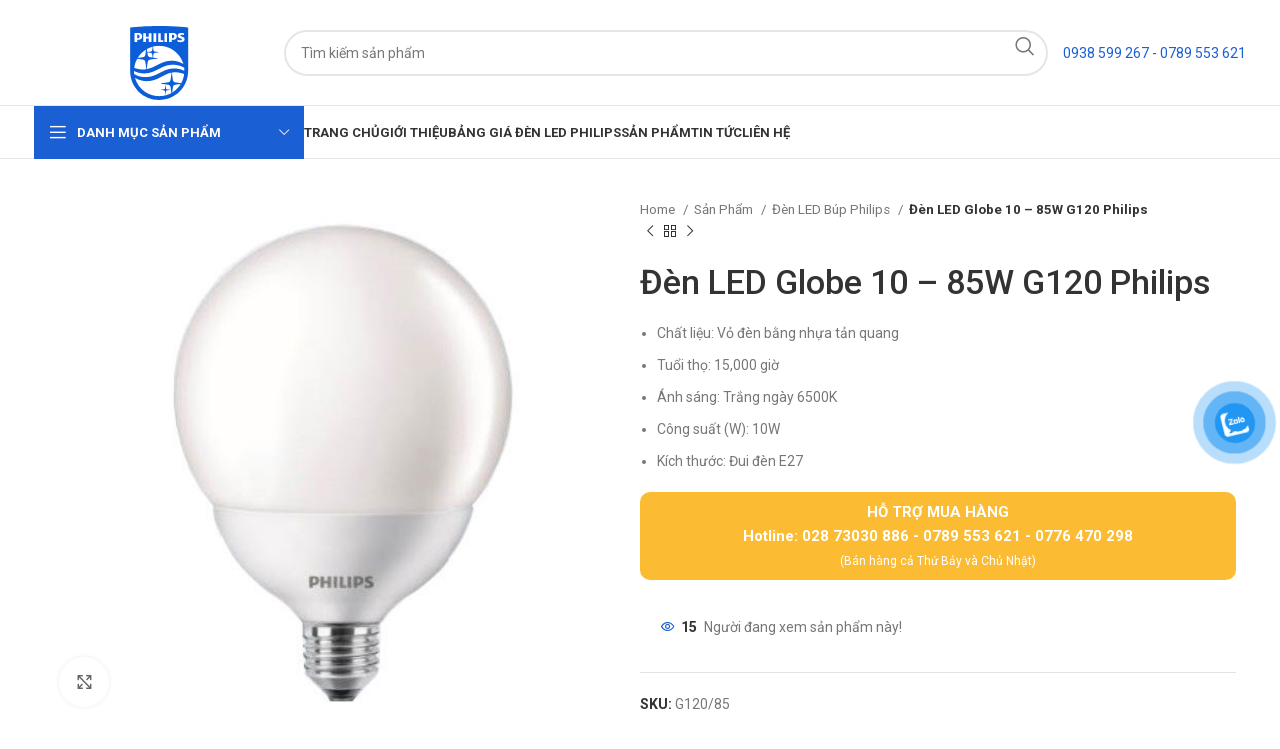

--- FILE ---
content_type: text/html; charset=UTF-8
request_url: https://ledphilips.net/den-led-globe-10-85w-g120-philips
body_size: 33436
content:
<!DOCTYPE html>
<html lang="vi" prefix="og: https://ogp.me/ns#">
<head>
	<meta charset="UTF-8">
	<link rel="profile" href="https://gmpg.org/xfn/11">
	<link rel="pingback" href="https://ledphilips.net/xmlrpc.php">

	
<!-- Tối ưu hóa công cụ tìm kiếm bởi Rank Math PRO - https://rankmath.com/ -->
<title>Đèn LED Globe 10 – 85W G120 Philips - Đèn LED Philips</title>
<meta name="description" content="Chất liệu: Vỏ đèn bằng nhựa tản quang Tuổi thọ: 15,000 giờ Ánh sáng: Trắng ngày 6500K Công suất (W): 10W Kích thước: Đui đèn E27"/>
<meta name="robots" content="follow, index, max-snippet:-1, max-video-preview:-1, max-image-preview:large"/>
<link rel="canonical" href="https://ledphilips.net/den-led-globe-10-85w-g120-philips" />
<meta property="og:locale" content="vi_VN" />
<meta property="og:type" content="product" />
<meta property="og:title" content="Đèn LED Globe 10 – 85W G120 Philips - Đèn LED Philips" />
<meta property="og:description" content="Chất liệu: Vỏ đèn bằng nhựa tản quang Tuổi thọ: 15,000 giờ Ánh sáng: Trắng ngày 6500K Công suất (W): 10W Kích thước: Đui đèn E27" />
<meta property="og:url" content="https://ledphilips.net/den-led-globe-10-85w-g120-philips" />
<meta property="og:site_name" content="Đèn LED Philips" />
<meta property="og:updated_time" content="2024-04-01T15:38:44+07:00" />
<meta property="og:image" content="https://ledphilips.net/wp-content/uploads/2024/04/den-led-globe-10-85w-g120-philips_5e4f654036c26.jpeg" />
<meta property="og:image:secure_url" content="https://ledphilips.net/wp-content/uploads/2024/04/den-led-globe-10-85w-g120-philips_5e4f654036c26.jpeg" />
<meta property="og:image:width" content="568" />
<meta property="og:image:height" content="507" />
<meta property="og:image:alt" content="den led globe 10 85w g120 philips 5e4f654036c26" />
<meta property="og:image:type" content="image/jpeg" />
<meta property="product:price:currency" content="VND" />
<meta property="product:availability" content="instock" />
<meta property="product:retailer_item_id" content="G120/85" />
<meta name="twitter:card" content="summary_large_image" />
<meta name="twitter:title" content="Đèn LED Globe 10 – 85W G120 Philips - Đèn LED Philips" />
<meta name="twitter:description" content="Chất liệu: Vỏ đèn bằng nhựa tản quang Tuổi thọ: 15,000 giờ Ánh sáng: Trắng ngày 6500K Công suất (W): 10W Kích thước: Đui đèn E27" />
<meta name="twitter:image" content="https://ledphilips.net/wp-content/uploads/2024/04/den-led-globe-10-85w-g120-philips_5e4f654036c26.jpeg" />
<meta name="twitter:label1" content="Giá" />
<meta name="twitter:data1" content="0&nbsp;&#8363;" />
<meta name="twitter:label2" content="Tình trạng sẵn có" />
<meta name="twitter:data2" content="Còn hàng" />
<script type="application/ld+json" class="rank-math-schema-pro">{"@context":"https://schema.org","@graph":[{"@type":"Place","@id":"https://ledphilips.net/#place","address":{"@type":"PostalAddress","streetAddress":"652 Qu\u1ed1c L\u1ed9 13, KP.4, P. Hi\u1ec7p B\u00ecnh Ph\u01b0\u1edbc, TP. Th\u1ee7 \u0110\u1ee9c","postalCode":"700000","addressCountry":"Viet Nam"}},{"@type":["ElectronicsStore","Organization"],"@id":"https://ledphilips.net/#organization","name":"\u0110\u00e8n LED Philips","url":"https://ledphilips.net","email":"cskh@giadinhgroup.vn","address":{"@type":"PostalAddress","streetAddress":"652 Qu\u1ed1c L\u1ed9 13, KP.4, P. Hi\u1ec7p B\u00ecnh Ph\u01b0\u1edbc, TP. Th\u1ee7 \u0110\u1ee9c","postalCode":"700000","addressCountry":"Viet Nam"},"logo":{"@type":"ImageObject","@id":"https://ledphilips.net/#logo","url":"https://ledphilips.net/wp-content/uploads/2024/04/philips-logo.svg","contentUrl":"https://ledphilips.net/wp-content/uploads/2024/04/philips-logo.svg","caption":"\u0110\u00e8n LED Philips","inLanguage":"vi","width":"1819","height":"1635"},"priceRange":"100000","openingHours":["Monday,Tuesday,Wednesday,Thursday,Friday,Saturday,Sunday 08:00-23:00"],"location":{"@id":"https://ledphilips.net/#place"},"image":{"@id":"https://ledphilips.net/#logo"},"telephone":"+84938599267"},{"@type":"WebSite","@id":"https://ledphilips.net/#website","url":"https://ledphilips.net","name":"\u0110\u00e8n LED Philips","alternateName":"Philips","publisher":{"@id":"https://ledphilips.net/#organization"},"inLanguage":"vi"},{"@type":"ImageObject","@id":"https://ledphilips.net/wp-content/uploads/2024/04/den-led-globe-10-85w-g120-philips_5e4f654036c26.jpeg","url":"https://ledphilips.net/wp-content/uploads/2024/04/den-led-globe-10-85w-g120-philips_5e4f654036c26.jpeg","width":"568","height":"507","caption":"den led globe 10 85w g120 philips 5e4f654036c26","inLanguage":"vi"},{"@type":"ItemPage","@id":"https://ledphilips.net/den-led-globe-10-85w-g120-philips#webpage","url":"https://ledphilips.net/den-led-globe-10-85w-g120-philips","name":"\u0110\u00e8n LED Globe 10 \u2013 85W G120 Philips - \u0110\u00e8n LED Philips","datePublished":"2024-04-01T15:38:43+07:00","dateModified":"2024-04-01T15:38:44+07:00","isPartOf":{"@id":"https://ledphilips.net/#website"},"primaryImageOfPage":{"@id":"https://ledphilips.net/wp-content/uploads/2024/04/den-led-globe-10-85w-g120-philips_5e4f654036c26.jpeg"},"inLanguage":"vi"},{"@type":"Product","name":"\u0110\u00e8n LED Globe 10 \u2013 85W G120 Philips - \u0110\u00e8n LED Philips","description":"Ch\u1ea5t li\u1ec7u: V\u1ecf \u0111\u00e8n b\u1eb1ng nh\u1ef1a t\u1ea3n quang Tu\u1ed5i th\u1ecd: 15,000 gi\u1edd \u00c1nh s\u00e1ng: Tr\u1eafng ng\u00e0y 6500K C\u00f4ng su\u1ea5t (W): 10W K\u00edch th\u01b0\u1edbc: \u0110ui \u0111\u00e8n E27","sku":"G120/85","category":"\u0110\u00e8n LED B\u00fap Philips","mainEntityOfPage":{"@id":"https://ledphilips.net/den-led-globe-10-85w-g120-philips#webpage"},"image":[{"@type":"ImageObject","url":"https://ledphilips.net/wp-content/uploads/2024/04/den-led-globe-10-85w-g120-philips_5e4f654036c26.jpeg","height":"507","width":"568"}],"@id":"https://ledphilips.net/den-led-globe-10-85w-g120-philips#richSnippet"}]}</script>
<!-- /Plugin SEO WordPress Rank Math -->

<link rel='dns-prefetch' href='//fonts.googleapis.com' />
<link rel="alternate" type="application/rss+xml" title="Dòng thông tin Đèn LED Philips &raquo;" href="https://ledphilips.net/feed" />
<link rel="alternate" type="application/rss+xml" title="Đèn LED Philips &raquo; Dòng bình luận" href="https://ledphilips.net/comments/feed" />
<link rel="alternate" type="application/rss+xml" title="Đèn LED Philips &raquo; Đèn LED Globe 10 – 85W G120 Philips Dòng bình luận" href="https://ledphilips.net/den-led-globe-10-85w-g120-philips/feed" />
<link rel="alternate" title="oNhúng (JSON)" type="application/json+oembed" href="https://ledphilips.net/wp-json/oembed/1.0/embed?url=https%3A%2F%2Fledphilips.net%2Fden-led-globe-10-85w-g120-philips" />
<link rel="alternate" title="oNhúng (XML)" type="text/xml+oembed" href="https://ledphilips.net/wp-json/oembed/1.0/embed?url=https%3A%2F%2Fledphilips.net%2Fden-led-globe-10-85w-g120-philips&#038;format=xml" />
<style id='wp-img-auto-sizes-contain-inline-css' type='text/css'>
img:is([sizes=auto i],[sizes^="auto," i]){contain-intrinsic-size:3000px 1500px}
/*# sourceURL=wp-img-auto-sizes-contain-inline-css */
</style>
<style id='woocommerce-inline-inline-css' type='text/css'>
.woocommerce form .form-row .required { visibility: visible; }
/*# sourceURL=woocommerce-inline-inline-css */
</style>
<link rel='stylesheet' id='pzf-style-css' href='https://ledphilips.net/wp-content/plugins/button-contact-vr/legacy/css/style.css?ver=1' type='text/css' media='all' />
<link rel='stylesheet' id='elementor-icons-css' href='https://ledphilips.net/wp-content/plugins/elementor/assets/lib/eicons/css/elementor-icons.min.css?ver=5.32.0' type='text/css' media='all' />
<link rel='stylesheet' id='elementor-frontend-css' href='https://ledphilips.net/wp-content/plugins/elementor/assets/css/frontend.min.css?ver=3.25.8' type='text/css' media='all' />
<link rel='stylesheet' id='swiper-css' href='https://ledphilips.net/wp-content/plugins/elementor/assets/lib/swiper/v8/css/swiper.min.css?ver=8.4.5' type='text/css' media='all' />
<link rel='stylesheet' id='e-swiper-css' href='https://ledphilips.net/wp-content/plugins/elementor/assets/css/conditionals/e-swiper.min.css?ver=3.25.8' type='text/css' media='all' />
<link rel='stylesheet' id='elementor-post-6-css' href='https://ledphilips.net/wp-content/uploads/elementor/css/post-6.css?ver=1732108087' type='text/css' media='all' />
<link rel='stylesheet' id='e-popup-style-css' href='https://ledphilips.net/wp-content/plugins/elementor-pro/assets/css/conditionals/popup.min.css?ver=3.25.3' type='text/css' media='all' />
<link rel='stylesheet' id='bootstrap-css' href='https://ledphilips.net/wp-content/themes/woodmart/css/bootstrap-light.min.css?ver=7.5.1' type='text/css' media='all' />
<link rel='stylesheet' id='woodmart-style-css' href='https://ledphilips.net/wp-content/themes/woodmart/css/parts/base.min.css?ver=7.5.1' type='text/css' media='all' />
<link rel='stylesheet' id='wd-widget-wd-recent-posts-css' href='https://ledphilips.net/wp-content/themes/woodmart/css/parts/widget-wd-recent-posts.min.css?ver=7.5.1' type='text/css' media='all' />
<link rel='stylesheet' id='wd-widget-nav-css' href='https://ledphilips.net/wp-content/themes/woodmart/css/parts/widget-nav.min.css?ver=7.5.1' type='text/css' media='all' />
<link rel='stylesheet' id='wd-widget-wd-layered-nav-css' href='https://ledphilips.net/wp-content/themes/woodmart/css/parts/woo-widget-wd-layered-nav.min.css?ver=7.5.1' type='text/css' media='all' />
<link rel='stylesheet' id='wd-woo-mod-swatches-base-css' href='https://ledphilips.net/wp-content/themes/woodmart/css/parts/woo-mod-swatches-base.min.css?ver=7.5.1' type='text/css' media='all' />
<link rel='stylesheet' id='wd-woo-mod-swatches-filter-css' href='https://ledphilips.net/wp-content/themes/woodmart/css/parts/woo-mod-swatches-filter.min.css?ver=7.5.1' type='text/css' media='all' />
<link rel='stylesheet' id='wd-widget-product-cat-css' href='https://ledphilips.net/wp-content/themes/woodmart/css/parts/woo-widget-product-cat.min.css?ver=7.5.1' type='text/css' media='all' />
<link rel='stylesheet' id='wd-widget-product-list-css' href='https://ledphilips.net/wp-content/themes/woodmart/css/parts/woo-widget-product-list.min.css?ver=7.5.1' type='text/css' media='all' />
<link rel='stylesheet' id='wd-widget-slider-price-filter-css' href='https://ledphilips.net/wp-content/themes/woodmart/css/parts/woo-widget-slider-price-filter.min.css?ver=7.5.1' type='text/css' media='all' />
<link rel='stylesheet' id='wd-lazy-loading-css' href='https://ledphilips.net/wp-content/themes/woodmart/css/parts/opt-lazy-load.min.css?ver=7.5.1' type='text/css' media='all' />
<link rel='stylesheet' id='wd-wpcf7-css' href='https://ledphilips.net/wp-content/themes/woodmart/css/parts/int-wpcf7.min.css?ver=7.5.1' type='text/css' media='all' />
<link rel='stylesheet' id='wd-revolution-slider-css' href='https://ledphilips.net/wp-content/themes/woodmart/css/parts/int-rev-slider.min.css?ver=7.5.1' type='text/css' media='all' />
<link rel='stylesheet' id='wd-elementor-base-css' href='https://ledphilips.net/wp-content/themes/woodmart/css/parts/int-elem-base.min.css?ver=7.5.1' type='text/css' media='all' />
<link rel='stylesheet' id='wd-elementor-pro-base-css' href='https://ledphilips.net/wp-content/themes/woodmart/css/parts/int-elementor-pro.min.css?ver=7.5.1' type='text/css' media='all' />
<link rel='stylesheet' id='wd-woocommerce-base-css' href='https://ledphilips.net/wp-content/themes/woodmart/css/parts/woocommerce-base.min.css?ver=7.5.1' type='text/css' media='all' />
<link rel='stylesheet' id='wd-mod-star-rating-css' href='https://ledphilips.net/wp-content/themes/woodmart/css/parts/mod-star-rating.min.css?ver=7.5.1' type='text/css' media='all' />
<link rel='stylesheet' id='wd-woo-el-track-order-css' href='https://ledphilips.net/wp-content/themes/woodmart/css/parts/woo-el-track-order.min.css?ver=7.5.1' type='text/css' media='all' />
<link rel='stylesheet' id='wd-woocommerce-block-notices-css' href='https://ledphilips.net/wp-content/themes/woodmart/css/parts/woo-mod-block-notices.min.css?ver=7.5.1' type='text/css' media='all' />
<link rel='stylesheet' id='wd-woo-mod-quantity-css' href='https://ledphilips.net/wp-content/themes/woodmart/css/parts/woo-mod-quantity.min.css?ver=7.5.1' type='text/css' media='all' />
<link rel='stylesheet' id='wd-woo-single-prod-el-base-css' href='https://ledphilips.net/wp-content/themes/woodmart/css/parts/woo-single-prod-el-base.min.css?ver=7.5.1' type='text/css' media='all' />
<link rel='stylesheet' id='wd-woo-mod-stock-status-css' href='https://ledphilips.net/wp-content/themes/woodmart/css/parts/woo-mod-stock-status.min.css?ver=7.5.1' type='text/css' media='all' />
<link rel='stylesheet' id='wd-woo-mod-shop-attributes-css' href='https://ledphilips.net/wp-content/themes/woodmart/css/parts/woo-mod-shop-attributes.min.css?ver=7.5.1' type='text/css' media='all' />
<link rel='stylesheet' id='child-style-css' href='https://ledphilips.net/wp-content/themes/woodmart-child/style.css?ver=7.5.1' type='text/css' media='all' />
<link rel='stylesheet' id='wd-header-base-css' href='https://ledphilips.net/wp-content/themes/woodmart/css/parts/header-base.min.css?ver=7.5.1' type='text/css' media='all' />
<link rel='stylesheet' id='wd-mod-tools-css' href='https://ledphilips.net/wp-content/themes/woodmart/css/parts/mod-tools.min.css?ver=7.5.1' type='text/css' media='all' />
<link rel='stylesheet' id='wd-header-elements-base-css' href='https://ledphilips.net/wp-content/themes/woodmart/css/parts/header-el-base.min.css?ver=7.5.1' type='text/css' media='all' />
<link rel='stylesheet' id='wd-social-icons-css' href='https://ledphilips.net/wp-content/themes/woodmart/css/parts/el-social-icons.min.css?ver=7.5.1' type='text/css' media='all' />
<link rel='stylesheet' id='wd-header-search-css' href='https://ledphilips.net/wp-content/themes/woodmart/css/parts/header-el-search.min.css?ver=7.5.1' type='text/css' media='all' />
<link rel='stylesheet' id='wd-header-search-form-css' href='https://ledphilips.net/wp-content/themes/woodmart/css/parts/header-el-search-form.min.css?ver=7.5.1' type='text/css' media='all' />
<link rel='stylesheet' id='wd-wd-search-results-css' href='https://ledphilips.net/wp-content/themes/woodmart/css/parts/wd-search-results.min.css?ver=7.5.1' type='text/css' media='all' />
<link rel='stylesheet' id='wd-wd-search-form-css' href='https://ledphilips.net/wp-content/themes/woodmart/css/parts/wd-search-form.min.css?ver=7.5.1' type='text/css' media='all' />
<link rel='stylesheet' id='wd-header-mobile-nav-dropdown-css' href='https://ledphilips.net/wp-content/themes/woodmart/css/parts/header-el-mobile-nav-dropdown.min.css?ver=7.5.1' type='text/css' media='all' />
<link rel='stylesheet' id='wd-header-cart-side-css' href='https://ledphilips.net/wp-content/themes/woodmart/css/parts/header-el-cart-side.min.css?ver=7.5.1' type='text/css' media='all' />
<link rel='stylesheet' id='wd-header-cart-css' href='https://ledphilips.net/wp-content/themes/woodmart/css/parts/header-el-cart.min.css?ver=7.5.1' type='text/css' media='all' />
<link rel='stylesheet' id='wd-widget-shopping-cart-css' href='https://ledphilips.net/wp-content/themes/woodmart/css/parts/woo-widget-shopping-cart.min.css?ver=7.5.1' type='text/css' media='all' />
<link rel='stylesheet' id='wd-header-el-category-more-btn-css' href='https://ledphilips.net/wp-content/themes/woodmart/css/parts/header-el-category-more-btn.min.css?ver=7.5.1' type='text/css' media='all' />
<link rel='stylesheet' id='wd-header-categories-nav-css' href='https://ledphilips.net/wp-content/themes/woodmart/css/parts/header-el-category-nav.min.css?ver=7.5.1' type='text/css' media='all' />
<link rel='stylesheet' id='wd-mod-nav-vertical-css' href='https://ledphilips.net/wp-content/themes/woodmart/css/parts/mod-nav-vertical.min.css?ver=7.5.1' type='text/css' media='all' />
<link rel='stylesheet' id='wd-mod-nav-vertical-design-default-css' href='https://ledphilips.net/wp-content/themes/woodmart/css/parts/mod-nav-vertical-design-default.min.css?ver=7.5.1' type='text/css' media='all' />
<link rel='stylesheet' id='wd-page-title-css' href='https://ledphilips.net/wp-content/themes/woodmart/css/parts/page-title.min.css?ver=7.5.1' type='text/css' media='all' />
<link rel='stylesheet' id='wd-woo-single-prod-predefined-css' href='https://ledphilips.net/wp-content/themes/woodmart/css/parts/woo-single-prod-predefined.min.css?ver=7.5.1' type='text/css' media='all' />
<link rel='stylesheet' id='wd-woo-single-prod-and-quick-view-predefined-css' href='https://ledphilips.net/wp-content/themes/woodmart/css/parts/woo-single-prod-and-quick-view-predefined.min.css?ver=7.5.1' type='text/css' media='all' />
<link rel='stylesheet' id='wd-woo-single-prod-el-tabs-predefined-css' href='https://ledphilips.net/wp-content/themes/woodmart/css/parts/woo-single-prod-el-tabs-predefined.min.css?ver=7.5.1' type='text/css' media='all' />
<link rel='stylesheet' id='wd-woo-single-prod-el-gallery-css' href='https://ledphilips.net/wp-content/themes/woodmart/css/parts/woo-single-prod-el-gallery.min.css?ver=7.5.1' type='text/css' media='all' />
<link rel='stylesheet' id='wd-woo-single-prod-el-gallery-opt-thumb-left-desktop-css' href='https://ledphilips.net/wp-content/themes/woodmart/css/parts/woo-single-prod-el-gallery-opt-thumb-left-desktop.min.css?ver=7.5.1' type='text/css' media='all' />
<link rel='stylesheet' id='wd-swiper-css' href='https://ledphilips.net/wp-content/themes/woodmart/css/parts/lib-swiper.min.css?ver=7.5.1' type='text/css' media='all' />
<link rel='stylesheet' id='wd-swiper-arrows-css' href='https://ledphilips.net/wp-content/themes/woodmart/css/parts/lib-swiper-arrows.min.css?ver=7.5.1' type='text/css' media='all' />
<link rel='stylesheet' id='wd-photoswipe-css' href='https://ledphilips.net/wp-content/themes/woodmart/css/parts/lib-photoswipe.min.css?ver=7.5.1' type='text/css' media='all' />
<link rel='stylesheet' id='wd-woo-single-prod-el-navigation-css' href='https://ledphilips.net/wp-content/themes/woodmart/css/parts/woo-single-prod-el-navigation.min.css?ver=7.5.1' type='text/css' media='all' />
<link rel='stylesheet' id='wd-woo-mod-product-count-css' href='https://ledphilips.net/wp-content/themes/woodmart/css/parts/woo-mod-product-count.min.css?ver=7.5.1' type='text/css' media='all' />
<link rel='stylesheet' id='wd-woo-opt-visits-count-css' href='https://ledphilips.net/wp-content/themes/woodmart/css/parts/woo-opt-visits-count.min.css?ver=7.5.1' type='text/css' media='all' />
<link rel='stylesheet' id='wd-tabs-css' href='https://ledphilips.net/wp-content/themes/woodmart/css/parts/el-tabs.min.css?ver=7.5.1' type='text/css' media='all' />
<link rel='stylesheet' id='wd-woo-single-prod-el-tabs-opt-layout-tabs-css' href='https://ledphilips.net/wp-content/themes/woodmart/css/parts/woo-single-prod-el-tabs-opt-layout-tabs.min.css?ver=7.5.1' type='text/css' media='all' />
<link rel='stylesheet' id='wd-accordion-css' href='https://ledphilips.net/wp-content/themes/woodmart/css/parts/el-accordion.min.css?ver=7.5.1' type='text/css' media='all' />
<link rel='stylesheet' id='wd-woo-single-prod-el-reviews-css' href='https://ledphilips.net/wp-content/themes/woodmart/css/parts/woo-single-prod-el-reviews.min.css?ver=7.5.1' type='text/css' media='all' />
<link rel='stylesheet' id='wd-woo-single-prod-el-reviews-style-1-css' href='https://ledphilips.net/wp-content/themes/woodmart/css/parts/woo-single-prod-el-reviews-style-1.min.css?ver=7.5.1' type='text/css' media='all' />
<link rel='stylesheet' id='wd-mod-comments-css' href='https://ledphilips.net/wp-content/themes/woodmart/css/parts/mod-comments.min.css?ver=7.5.1' type='text/css' media='all' />
<link rel='stylesheet' id='wd-product-loop-css' href='https://ledphilips.net/wp-content/themes/woodmart/css/parts/woo-product-loop.min.css?ver=7.5.1' type='text/css' media='all' />
<link rel='stylesheet' id='wd-product-loop-base-css' href='https://ledphilips.net/wp-content/themes/woodmart/css/parts/woo-product-loop-base.min.css?ver=7.5.1' type='text/css' media='all' />
<link rel='stylesheet' id='wd-woo-mod-add-btn-replace-css' href='https://ledphilips.net/wp-content/themes/woodmart/css/parts/woo-mod-add-btn-replace.min.css?ver=7.5.1' type='text/css' media='all' />
<link rel='stylesheet' id='wd-mod-more-description-css' href='https://ledphilips.net/wp-content/themes/woodmart/css/parts/mod-more-description.min.css?ver=7.5.1' type='text/css' media='all' />
<link rel='stylesheet' id='wd-woo-mod-product-labels-css' href='https://ledphilips.net/wp-content/themes/woodmart/css/parts/woo-mod-product-labels.min.css?ver=7.5.1' type='text/css' media='all' />
<link rel='stylesheet' id='wd-woo-mod-product-labels-round-css' href='https://ledphilips.net/wp-content/themes/woodmart/css/parts/woo-mod-product-labels-round.min.css?ver=7.5.1' type='text/css' media='all' />
<link rel='stylesheet' id='wd-swiper-pagin-css' href='https://ledphilips.net/wp-content/themes/woodmart/css/parts/lib-swiper-pagin.min.css?ver=7.5.1' type='text/css' media='all' />
<link rel='stylesheet' id='wd-widget-collapse-css' href='https://ledphilips.net/wp-content/themes/woodmart/css/parts/opt-widget-collapse.min.css?ver=7.5.1' type='text/css' media='all' />
<link rel='stylesheet' id='wd-footer-base-css' href='https://ledphilips.net/wp-content/themes/woodmart/css/parts/footer-base.min.css?ver=7.5.1' type='text/css' media='all' />
<link rel='stylesheet' id='wd-section-title-css' href='https://ledphilips.net/wp-content/themes/woodmart/css/parts/el-section-title.min.css?ver=7.5.1' type='text/css' media='all' />
<link rel='stylesheet' id='wd-section-title-style-under-and-over-css' href='https://ledphilips.net/wp-content/themes/woodmart/css/parts/el-section-title-style-under-and-over.min.css?ver=7.5.1' type='text/css' media='all' />
<link rel='stylesheet' id='wd-info-box-css' href='https://ledphilips.net/wp-content/themes/woodmart/css/parts/el-info-box.min.css?ver=7.5.1' type='text/css' media='all' />
<link rel='stylesheet' id='wd-info-box-style-shadow-and-bg-hover-css' href='https://ledphilips.net/wp-content/themes/woodmart/css/parts/el-info-box-style-shadow-and-bg-hover.min.css?ver=7.5.1' type='text/css' media='all' />
<link rel='stylesheet' id='wd-text-block-css' href='https://ledphilips.net/wp-content/themes/woodmart/css/parts/el-text-block.min.css?ver=7.5.1' type='text/css' media='all' />
<link rel='stylesheet' id='wd-list-css' href='https://ledphilips.net/wp-content/themes/woodmart/css/parts/el-list.min.css?ver=7.5.1' type='text/css' media='all' />
<link rel='stylesheet' id='wd-scroll-top-css' href='https://ledphilips.net/wp-content/themes/woodmart/css/parts/opt-scrolltotop.min.css?ver=7.5.1' type='text/css' media='all' />
<link rel='stylesheet' id='wd-bottom-toolbar-css' href='https://ledphilips.net/wp-content/themes/woodmart/css/parts/opt-bottom-toolbar.min.css?ver=7.5.1' type='text/css' media='all' />
<link rel='stylesheet' id='xts-style-theme_settings_default-css' href='https://ledphilips.net/wp-content/uploads/2024/09/xts-theme_settings_default-1727704843.css?ver=7.5.1' type='text/css' media='all' />
<link rel='stylesheet' id='xts-google-fonts-css' href='https://fonts.googleapis.com/css?family=Roboto%3A400%2C700%2C100%2C500%7CPoppins%3A400%2C600%2C700&#038;ver=7.5.1' type='text/css' media='all' />
<link rel='stylesheet' id='google-fonts-1-css' href='https://fonts.googleapis.com/css?family=Roboto+Slab%3A100%2C100italic%2C200%2C200italic%2C300%2C300italic%2C400%2C400italic%2C500%2C500italic%2C600%2C600italic%2C700%2C700italic%2C800%2C800italic%2C900%2C900italic&#038;display=swap&#038;subset=vietnamese&#038;ver=6.9' type='text/css' media='all' />
<link rel="preconnect" href="https://fonts.gstatic.com/" crossorigin><script type="text/javascript" src="https://ledphilips.net/wp-includes/js/jquery/jquery.min.js?ver=3.7.1" id="jquery-core-js"></script>
<script type="text/javascript" src="https://ledphilips.net/wp-includes/js/jquery/jquery-migrate.min.js?ver=3.4.1" id="jquery-migrate-js"></script>
<script type="text/javascript" src="https://ledphilips.net/wp-content/plugins/woocommerce/assets/js/jquery-blockui/jquery.blockUI.min.js?ver=2.7.0-wc.9.3.3" id="jquery-blockui-js" defer="defer" data-wp-strategy="defer"></script>
<script type="text/javascript" id="wc-add-to-cart-js-extra">
/* <![CDATA[ */
var wc_add_to_cart_params = {"ajax_url":"/wp-admin/admin-ajax.php","wc_ajax_url":"/?wc-ajax=%%endpoint%%","i18n_view_cart":"View cart","cart_url":"https://ledphilips.net/gio-hang","is_cart":"","cart_redirect_after_add":"no"};
//# sourceURL=wc-add-to-cart-js-extra
/* ]]> */
</script>
<script type="text/javascript" src="https://ledphilips.net/wp-content/plugins/woocommerce/assets/js/frontend/add-to-cart.min.js?ver=9.3.3" id="wc-add-to-cart-js" defer="defer" data-wp-strategy="defer"></script>
<script type="text/javascript" src="https://ledphilips.net/wp-content/plugins/woocommerce/assets/js/zoom/jquery.zoom.min.js?ver=1.7.21-wc.9.3.3" id="zoom-js" defer="defer" data-wp-strategy="defer"></script>
<script type="text/javascript" id="wc-single-product-js-extra">
/* <![CDATA[ */
var wc_single_product_params = {"i18n_required_rating_text":"Please select a rating","review_rating_required":"yes","flexslider":{"rtl":false,"animation":"slide","smoothHeight":true,"directionNav":false,"controlNav":"thumbnails","slideshow":false,"animationSpeed":500,"animationLoop":false,"allowOneSlide":false},"zoom_enabled":"","zoom_options":[],"photoswipe_enabled":"","photoswipe_options":{"shareEl":false,"closeOnScroll":false,"history":false,"hideAnimationDuration":0,"showAnimationDuration":0},"flexslider_enabled":""};
//# sourceURL=wc-single-product-js-extra
/* ]]> */
</script>
<script type="text/javascript" src="https://ledphilips.net/wp-content/plugins/woocommerce/assets/js/frontend/single-product.min.js?ver=9.3.3" id="wc-single-product-js" defer="defer" data-wp-strategy="defer"></script>
<script type="text/javascript" src="https://ledphilips.net/wp-content/plugins/woocommerce/assets/js/js-cookie/js.cookie.min.js?ver=2.1.4-wc.9.3.3" id="js-cookie-js" defer="defer" data-wp-strategy="defer"></script>
<script type="text/javascript" id="woocommerce-js-extra">
/* <![CDATA[ */
var woocommerce_params = {"ajax_url":"/wp-admin/admin-ajax.php","wc_ajax_url":"/?wc-ajax=%%endpoint%%"};
//# sourceURL=woocommerce-js-extra
/* ]]> */
</script>
<script type="text/javascript" src="https://ledphilips.net/wp-content/plugins/woocommerce/assets/js/frontend/woocommerce.min.js?ver=9.3.3" id="woocommerce-js" defer="defer" data-wp-strategy="defer"></script>
<script type="text/javascript" src="https://ledphilips.net/wp-content/themes/woodmart/js/libs/device.min.js?ver=7.5.1" id="wd-device-library-js"></script>
<script type="text/javascript" src="https://ledphilips.net/wp-content/themes/woodmart/js/scripts/global/scrollBar.min.js?ver=7.5.1" id="wd-scrollbar-js"></script>
<link rel="https://api.w.org/" href="https://ledphilips.net/wp-json/" /><link rel="alternate" title="JSON" type="application/json" href="https://ledphilips.net/wp-json/wp/v2/product/22603" /><link rel="EditURI" type="application/rsd+xml" title="RSD" href="https://ledphilips.net/xmlrpc.php?rsd" />
<meta name="generator" content="WordPress 6.9" />
<link rel='shortlink' href='https://ledphilips.net/?p=22603' />
					<meta name="viewport" content="width=device-width, initial-scale=1.0, maximum-scale=1.0, user-scalable=no">
										<noscript><style>.woocommerce-product-gallery{ opacity: 1 !important; }</style></noscript>
	<meta name="generator" content="Elementor 3.25.8; features: additional_custom_breakpoints, e_optimized_control_loading; settings: css_print_method-external, google_font-enabled, font_display-swap">
			<style>
				.e-con.e-parent:nth-of-type(n+4):not(.e-lazyloaded):not(.e-no-lazyload),
				.e-con.e-parent:nth-of-type(n+4):not(.e-lazyloaded):not(.e-no-lazyload) * {
					background-image: none !important;
				}
				@media screen and (max-height: 1024px) {
					.e-con.e-parent:nth-of-type(n+3):not(.e-lazyloaded):not(.e-no-lazyload),
					.e-con.e-parent:nth-of-type(n+3):not(.e-lazyloaded):not(.e-no-lazyload) * {
						background-image: none !important;
					}
				}
				@media screen and (max-height: 640px) {
					.e-con.e-parent:nth-of-type(n+2):not(.e-lazyloaded):not(.e-no-lazyload),
					.e-con.e-parent:nth-of-type(n+2):not(.e-lazyloaded):not(.e-no-lazyload) * {
						background-image: none !important;
					}
				}
			</style>
			<script type="text/javascript" id="google_gtagjs" src="https://www.googletagmanager.com/gtag/js?id=G-BMEQPHLH1T" async="async"></script>
<script type="text/javascript" id="google_gtagjs-inline">
/* <![CDATA[ */
window.dataLayer = window.dataLayer || [];function gtag(){dataLayer.push(arguments);}gtag('js', new Date());gtag('config', 'G-BMEQPHLH1T', {} );
/* ]]> */
</script>
<meta name="generator" content="Powered by Slider Revolution 6.6.20 - responsive, Mobile-Friendly Slider Plugin for WordPress with comfortable drag and drop interface." />
<style class='wp-fonts-local' type='text/css'>
@font-face{font-family:Inter;font-style:normal;font-weight:300 900;font-display:fallback;src:url('https://ledphilips.net/wp-content/plugins/woocommerce/assets/fonts/Inter-VariableFont_slnt,wght.woff2') format('woff2');font-stretch:normal;}
@font-face{font-family:Cardo;font-style:normal;font-weight:400;font-display:fallback;src:url('https://ledphilips.net/wp-content/plugins/woocommerce/assets/fonts/cardo_normal_400.woff2') format('woff2');}
</style>
<link rel="icon" href="https://ledphilips.net/wp-content/uploads/2024/04/cropped-favicon-philips-32x32.jpg" sizes="32x32" />
<link rel="icon" href="https://ledphilips.net/wp-content/uploads/2024/04/cropped-favicon-philips-192x192.jpg" sizes="192x192" />
<link rel="apple-touch-icon" href="https://ledphilips.net/wp-content/uploads/2024/04/cropped-favicon-philips-180x180.jpg" />
<meta name="msapplication-TileImage" content="https://ledphilips.net/wp-content/uploads/2024/04/cropped-favicon-philips-270x270.jpg" />
<script>function setREVStartSize(e){
			//window.requestAnimationFrame(function() {
				window.RSIW = window.RSIW===undefined ? window.innerWidth : window.RSIW;
				window.RSIH = window.RSIH===undefined ? window.innerHeight : window.RSIH;
				try {
					var pw = document.getElementById(e.c).parentNode.offsetWidth,
						newh;
					pw = pw===0 || isNaN(pw) || (e.l=="fullwidth" || e.layout=="fullwidth") ? window.RSIW : pw;
					e.tabw = e.tabw===undefined ? 0 : parseInt(e.tabw);
					e.thumbw = e.thumbw===undefined ? 0 : parseInt(e.thumbw);
					e.tabh = e.tabh===undefined ? 0 : parseInt(e.tabh);
					e.thumbh = e.thumbh===undefined ? 0 : parseInt(e.thumbh);
					e.tabhide = e.tabhide===undefined ? 0 : parseInt(e.tabhide);
					e.thumbhide = e.thumbhide===undefined ? 0 : parseInt(e.thumbhide);
					e.mh = e.mh===undefined || e.mh=="" || e.mh==="auto" ? 0 : parseInt(e.mh,0);
					if(e.layout==="fullscreen" || e.l==="fullscreen")
						newh = Math.max(e.mh,window.RSIH);
					else{
						e.gw = Array.isArray(e.gw) ? e.gw : [e.gw];
						for (var i in e.rl) if (e.gw[i]===undefined || e.gw[i]===0) e.gw[i] = e.gw[i-1];
						e.gh = e.el===undefined || e.el==="" || (Array.isArray(e.el) && e.el.length==0)? e.gh : e.el;
						e.gh = Array.isArray(e.gh) ? e.gh : [e.gh];
						for (var i in e.rl) if (e.gh[i]===undefined || e.gh[i]===0) e.gh[i] = e.gh[i-1];
											
						var nl = new Array(e.rl.length),
							ix = 0,
							sl;
						e.tabw = e.tabhide>=pw ? 0 : e.tabw;
						e.thumbw = e.thumbhide>=pw ? 0 : e.thumbw;
						e.tabh = e.tabhide>=pw ? 0 : e.tabh;
						e.thumbh = e.thumbhide>=pw ? 0 : e.thumbh;
						for (var i in e.rl) nl[i] = e.rl[i]<window.RSIW ? 0 : e.rl[i];
						sl = nl[0];
						for (var i in nl) if (sl>nl[i] && nl[i]>0) { sl = nl[i]; ix=i;}
						var m = pw>(e.gw[ix]+e.tabw+e.thumbw) ? 1 : (pw-(e.tabw+e.thumbw)) / (e.gw[ix]);
						newh =  (e.gh[ix] * m) + (e.tabh + e.thumbh);
					}
					var el = document.getElementById(e.c);
					if (el!==null && el) el.style.height = newh+"px";
					el = document.getElementById(e.c+"_wrapper");
					if (el!==null && el) {
						el.style.height = newh+"px";
						el.style.display = "block";
					}
				} catch(e){
					console.log("Failure at Presize of Slider:" + e)
				}
			//});
		  };</script>
<style>
		
		</style>			<style id="wd-style-header_516727-css" data-type="wd-style-header_516727">
				:root{
	--wd-top-bar-h: .00001px;
	--wd-top-bar-sm-h: .00001px;
	--wd-top-bar-sticky-h: .00001px;
	--wd-top-bar-brd-w: .00001px;

	--wd-header-general-h: 105px;
	--wd-header-general-sm-h: 60px;
	--wd-header-general-sticky-h: .00001px;
	--wd-header-general-brd-w: 1px;

	--wd-header-bottom-h: 52px;
	--wd-header-bottom-sm-h: .00001px;
	--wd-header-bottom-sticky-h: .00001px;
	--wd-header-bottom-brd-w: 1px;

	--wd-header-clone-h: 60px;

	--wd-header-brd-w: calc(var(--wd-top-bar-brd-w) + var(--wd-header-general-brd-w) + var(--wd-header-bottom-brd-w));
	--wd-header-h: calc(var(--wd-top-bar-h) + var(--wd-header-general-h) + var(--wd-header-bottom-h) + var(--wd-header-brd-w));
	--wd-header-sticky-h: calc(var(--wd-top-bar-sticky-h) + var(--wd-header-general-sticky-h) + var(--wd-header-bottom-sticky-h) + var(--wd-header-clone-h) + var(--wd-header-brd-w));
	--wd-header-sm-h: calc(var(--wd-top-bar-sm-h) + var(--wd-header-general-sm-h) + var(--wd-header-bottom-sm-h) + var(--wd-header-brd-w));
}




:root:has(.whb-general-header.whb-border-boxed) {
	--wd-header-general-brd-w: .00001px;
}

@media (max-width: 1024px) {
:root:has(.whb-general-header.whb-hidden-mobile) {
	--wd-header-general-brd-w: .00001px;
}
}

:root:has(.whb-header-bottom.whb-border-boxed) {
	--wd-header-bottom-brd-w: .00001px;
}

@media (max-width: 1024px) {
:root:has(.whb-header-bottom.whb-hidden-mobile) {
	--wd-header-bottom-brd-w: .00001px;
}
}

.whb-header-bottom .wd-dropdown {
	margin-top: 6px;
}

.whb-header-bottom .wd-dropdown:after {
	height: 16px;
}


.whb-clone.whb-sticked .wd-dropdown:not(.sub-sub-menu) {
	margin-top: 10px;
}

.whb-clone.whb-sticked .wd-dropdown:not(.sub-sub-menu):after {
	height: 20px;
}

		
.whb-top-bar {
	background-color: rgba(251, 188, 52, 1);
}

.whb-9x1ytaxq7aphtb3npidp .searchform {
	--wd-form-height: 46px;
}
.whb-general-header {
	border-color: rgba(232, 232, 232, 1);border-bottom-width: 1px;border-bottom-style: solid;
}
.whb-wjlcubfdmlq3d7jvmt23 .menu-opener { background-color: rgba(26, 96, 212, 1); }.whb-wjlcubfdmlq3d7jvmt23.wd-more-cat:not(.wd-show-cat) .item-level-0:nth-child(n+11):not(:last-child) {
				    display: none;
				}.
				wd-more-cat .item-level-0:nth-child(n+11) {
				    animation: wd-fadeIn .3s ease both;
				}
.whb-header-bottom {
	border-color: rgba(232, 232, 232, 1);border-bottom-width: 1px;border-bottom-style: solid;
}
			</style>
			<style id="wpforms-css-vars-root">
				:root {
					--wpforms-field-border-radius: 3px;
--wpforms-field-border-style: solid;
--wpforms-field-border-size: 1px;
--wpforms-field-background-color: #ffffff;
--wpforms-field-border-color: rgba( 0, 0, 0, 0.25 );
--wpforms-field-border-color-spare: rgba( 0, 0, 0, 0.25 );
--wpforms-field-text-color: rgba( 0, 0, 0, 0.7 );
--wpforms-field-menu-color: #ffffff;
--wpforms-label-color: rgba( 0, 0, 0, 0.85 );
--wpforms-label-sublabel-color: rgba( 0, 0, 0, 0.55 );
--wpforms-label-error-color: #d63637;
--wpforms-button-border-radius: 3px;
--wpforms-button-border-style: none;
--wpforms-button-border-size: 1px;
--wpforms-button-background-color: #066aab;
--wpforms-button-border-color: #066aab;
--wpforms-button-text-color: #ffffff;
--wpforms-page-break-color: #066aab;
--wpforms-background-image: none;
--wpforms-background-position: center center;
--wpforms-background-repeat: no-repeat;
--wpforms-background-size: cover;
--wpforms-background-width: 100px;
--wpforms-background-height: 100px;
--wpforms-background-color: rgba( 0, 0, 0, 0 );
--wpforms-background-url: none;
--wpforms-container-padding: 0px;
--wpforms-container-border-style: none;
--wpforms-container-border-width: 1px;
--wpforms-container-border-color: #000000;
--wpforms-container-border-radius: 3px;
--wpforms-field-size-input-height: 43px;
--wpforms-field-size-input-spacing: 15px;
--wpforms-field-size-font-size: 16px;
--wpforms-field-size-line-height: 19px;
--wpforms-field-size-padding-h: 14px;
--wpforms-field-size-checkbox-size: 16px;
--wpforms-field-size-sublabel-spacing: 5px;
--wpforms-field-size-icon-size: 1;
--wpforms-label-size-font-size: 16px;
--wpforms-label-size-line-height: 19px;
--wpforms-label-size-sublabel-font-size: 14px;
--wpforms-label-size-sublabel-line-height: 17px;
--wpforms-button-size-font-size: 17px;
--wpforms-button-size-height: 41px;
--wpforms-button-size-padding-h: 15px;
--wpforms-button-size-margin-top: 10px;
--wpforms-container-shadow-size-box-shadow: none;

				}
			</style><style id='wp-block-heading-inline-css' type='text/css'>
h1:where(.wp-block-heading).has-background,h2:where(.wp-block-heading).has-background,h3:where(.wp-block-heading).has-background,h4:where(.wp-block-heading).has-background,h5:where(.wp-block-heading).has-background,h6:where(.wp-block-heading).has-background{padding:1.25em 2.375em}h1.has-text-align-left[style*=writing-mode]:where([style*=vertical-lr]),h1.has-text-align-right[style*=writing-mode]:where([style*=vertical-rl]),h2.has-text-align-left[style*=writing-mode]:where([style*=vertical-lr]),h2.has-text-align-right[style*=writing-mode]:where([style*=vertical-rl]),h3.has-text-align-left[style*=writing-mode]:where([style*=vertical-lr]),h3.has-text-align-right[style*=writing-mode]:where([style*=vertical-rl]),h4.has-text-align-left[style*=writing-mode]:where([style*=vertical-lr]),h4.has-text-align-right[style*=writing-mode]:where([style*=vertical-rl]),h5.has-text-align-left[style*=writing-mode]:where([style*=vertical-lr]),h5.has-text-align-right[style*=writing-mode]:where([style*=vertical-rl]),h6.has-text-align-left[style*=writing-mode]:where([style*=vertical-lr]),h6.has-text-align-right[style*=writing-mode]:where([style*=vertical-rl]){rotate:180deg}
/*# sourceURL=https://ledphilips.net/wp-includes/blocks/heading/style.min.css */
</style>
<style id='wp-block-image-inline-css' type='text/css'>
.wp-block-image>a,.wp-block-image>figure>a{display:inline-block}.wp-block-image img{box-sizing:border-box;height:auto;max-width:100%;vertical-align:bottom}@media not (prefers-reduced-motion){.wp-block-image img.hide{visibility:hidden}.wp-block-image img.show{animation:show-content-image .4s}}.wp-block-image[style*=border-radius] img,.wp-block-image[style*=border-radius]>a{border-radius:inherit}.wp-block-image.has-custom-border img{box-sizing:border-box}.wp-block-image.aligncenter{text-align:center}.wp-block-image.alignfull>a,.wp-block-image.alignwide>a{width:100%}.wp-block-image.alignfull img,.wp-block-image.alignwide img{height:auto;width:100%}.wp-block-image .aligncenter,.wp-block-image .alignleft,.wp-block-image .alignright,.wp-block-image.aligncenter,.wp-block-image.alignleft,.wp-block-image.alignright{display:table}.wp-block-image .aligncenter>figcaption,.wp-block-image .alignleft>figcaption,.wp-block-image .alignright>figcaption,.wp-block-image.aligncenter>figcaption,.wp-block-image.alignleft>figcaption,.wp-block-image.alignright>figcaption{caption-side:bottom;display:table-caption}.wp-block-image .alignleft{float:left;margin:.5em 1em .5em 0}.wp-block-image .alignright{float:right;margin:.5em 0 .5em 1em}.wp-block-image .aligncenter{margin-left:auto;margin-right:auto}.wp-block-image :where(figcaption){margin-bottom:1em;margin-top:.5em}.wp-block-image.is-style-circle-mask img{border-radius:9999px}@supports ((-webkit-mask-image:none) or (mask-image:none)) or (-webkit-mask-image:none){.wp-block-image.is-style-circle-mask img{border-radius:0;-webkit-mask-image:url('data:image/svg+xml;utf8,<svg viewBox="0 0 100 100" xmlns="http://www.w3.org/2000/svg"><circle cx="50" cy="50" r="50"/></svg>');mask-image:url('data:image/svg+xml;utf8,<svg viewBox="0 0 100 100" xmlns="http://www.w3.org/2000/svg"><circle cx="50" cy="50" r="50"/></svg>');mask-mode:alpha;-webkit-mask-position:center;mask-position:center;-webkit-mask-repeat:no-repeat;mask-repeat:no-repeat;-webkit-mask-size:contain;mask-size:contain}}:root :where(.wp-block-image.is-style-rounded img,.wp-block-image .is-style-rounded img){border-radius:9999px}.wp-block-image figure{margin:0}.wp-lightbox-container{display:flex;flex-direction:column;position:relative}.wp-lightbox-container img{cursor:zoom-in}.wp-lightbox-container img:hover+button{opacity:1}.wp-lightbox-container button{align-items:center;backdrop-filter:blur(16px) saturate(180%);background-color:#5a5a5a40;border:none;border-radius:4px;cursor:zoom-in;display:flex;height:20px;justify-content:center;opacity:0;padding:0;position:absolute;right:16px;text-align:center;top:16px;width:20px;z-index:100}@media not (prefers-reduced-motion){.wp-lightbox-container button{transition:opacity .2s ease}}.wp-lightbox-container button:focus-visible{outline:3px auto #5a5a5a40;outline:3px auto -webkit-focus-ring-color;outline-offset:3px}.wp-lightbox-container button:hover{cursor:pointer;opacity:1}.wp-lightbox-container button:focus{opacity:1}.wp-lightbox-container button:focus,.wp-lightbox-container button:hover,.wp-lightbox-container button:not(:hover):not(:active):not(.has-background){background-color:#5a5a5a40;border:none}.wp-lightbox-overlay{box-sizing:border-box;cursor:zoom-out;height:100vh;left:0;overflow:hidden;position:fixed;top:0;visibility:hidden;width:100%;z-index:100000}.wp-lightbox-overlay .close-button{align-items:center;cursor:pointer;display:flex;justify-content:center;min-height:40px;min-width:40px;padding:0;position:absolute;right:calc(env(safe-area-inset-right) + 16px);top:calc(env(safe-area-inset-top) + 16px);z-index:5000000}.wp-lightbox-overlay .close-button:focus,.wp-lightbox-overlay .close-button:hover,.wp-lightbox-overlay .close-button:not(:hover):not(:active):not(.has-background){background:none;border:none}.wp-lightbox-overlay .lightbox-image-container{height:var(--wp--lightbox-container-height);left:50%;overflow:hidden;position:absolute;top:50%;transform:translate(-50%,-50%);transform-origin:top left;width:var(--wp--lightbox-container-width);z-index:9999999999}.wp-lightbox-overlay .wp-block-image{align-items:center;box-sizing:border-box;display:flex;height:100%;justify-content:center;margin:0;position:relative;transform-origin:0 0;width:100%;z-index:3000000}.wp-lightbox-overlay .wp-block-image img{height:var(--wp--lightbox-image-height);min-height:var(--wp--lightbox-image-height);min-width:var(--wp--lightbox-image-width);width:var(--wp--lightbox-image-width)}.wp-lightbox-overlay .wp-block-image figcaption{display:none}.wp-lightbox-overlay button{background:none;border:none}.wp-lightbox-overlay .scrim{background-color:#fff;height:100%;opacity:.9;position:absolute;width:100%;z-index:2000000}.wp-lightbox-overlay.active{visibility:visible}@media not (prefers-reduced-motion){.wp-lightbox-overlay.active{animation:turn-on-visibility .25s both}.wp-lightbox-overlay.active img{animation:turn-on-visibility .35s both}.wp-lightbox-overlay.show-closing-animation:not(.active){animation:turn-off-visibility .35s both}.wp-lightbox-overlay.show-closing-animation:not(.active) img{animation:turn-off-visibility .25s both}.wp-lightbox-overlay.zoom.active{animation:none;opacity:1;visibility:visible}.wp-lightbox-overlay.zoom.active .lightbox-image-container{animation:lightbox-zoom-in .4s}.wp-lightbox-overlay.zoom.active .lightbox-image-container img{animation:none}.wp-lightbox-overlay.zoom.active .scrim{animation:turn-on-visibility .4s forwards}.wp-lightbox-overlay.zoom.show-closing-animation:not(.active){animation:none}.wp-lightbox-overlay.zoom.show-closing-animation:not(.active) .lightbox-image-container{animation:lightbox-zoom-out .4s}.wp-lightbox-overlay.zoom.show-closing-animation:not(.active) .lightbox-image-container img{animation:none}.wp-lightbox-overlay.zoom.show-closing-animation:not(.active) .scrim{animation:turn-off-visibility .4s forwards}}@keyframes show-content-image{0%{visibility:hidden}99%{visibility:hidden}to{visibility:visible}}@keyframes turn-on-visibility{0%{opacity:0}to{opacity:1}}@keyframes turn-off-visibility{0%{opacity:1;visibility:visible}99%{opacity:0;visibility:visible}to{opacity:0;visibility:hidden}}@keyframes lightbox-zoom-in{0%{transform:translate(calc((-100vw + var(--wp--lightbox-scrollbar-width))/2 + var(--wp--lightbox-initial-left-position)),calc(-50vh + var(--wp--lightbox-initial-top-position))) scale(var(--wp--lightbox-scale))}to{transform:translate(-50%,-50%) scale(1)}}@keyframes lightbox-zoom-out{0%{transform:translate(-50%,-50%) scale(1);visibility:visible}99%{visibility:visible}to{transform:translate(calc((-100vw + var(--wp--lightbox-scrollbar-width))/2 + var(--wp--lightbox-initial-left-position)),calc(-50vh + var(--wp--lightbox-initial-top-position))) scale(var(--wp--lightbox-scale));visibility:hidden}}
/*# sourceURL=https://ledphilips.net/wp-includes/blocks/image/style.min.css */
</style>
<style id='global-styles-inline-css' type='text/css'>
:root{--wp--preset--aspect-ratio--square: 1;--wp--preset--aspect-ratio--4-3: 4/3;--wp--preset--aspect-ratio--3-4: 3/4;--wp--preset--aspect-ratio--3-2: 3/2;--wp--preset--aspect-ratio--2-3: 2/3;--wp--preset--aspect-ratio--16-9: 16/9;--wp--preset--aspect-ratio--9-16: 9/16;--wp--preset--color--black: #000000;--wp--preset--color--cyan-bluish-gray: #abb8c3;--wp--preset--color--white: #ffffff;--wp--preset--color--pale-pink: #f78da7;--wp--preset--color--vivid-red: #cf2e2e;--wp--preset--color--luminous-vivid-orange: #ff6900;--wp--preset--color--luminous-vivid-amber: #fcb900;--wp--preset--color--light-green-cyan: #7bdcb5;--wp--preset--color--vivid-green-cyan: #00d084;--wp--preset--color--pale-cyan-blue: #8ed1fc;--wp--preset--color--vivid-cyan-blue: #0693e3;--wp--preset--color--vivid-purple: #9b51e0;--wp--preset--gradient--vivid-cyan-blue-to-vivid-purple: linear-gradient(135deg,rgb(6,147,227) 0%,rgb(155,81,224) 100%);--wp--preset--gradient--light-green-cyan-to-vivid-green-cyan: linear-gradient(135deg,rgb(122,220,180) 0%,rgb(0,208,130) 100%);--wp--preset--gradient--luminous-vivid-amber-to-luminous-vivid-orange: linear-gradient(135deg,rgb(252,185,0) 0%,rgb(255,105,0) 100%);--wp--preset--gradient--luminous-vivid-orange-to-vivid-red: linear-gradient(135deg,rgb(255,105,0) 0%,rgb(207,46,46) 100%);--wp--preset--gradient--very-light-gray-to-cyan-bluish-gray: linear-gradient(135deg,rgb(238,238,238) 0%,rgb(169,184,195) 100%);--wp--preset--gradient--cool-to-warm-spectrum: linear-gradient(135deg,rgb(74,234,220) 0%,rgb(151,120,209) 20%,rgb(207,42,186) 40%,rgb(238,44,130) 60%,rgb(251,105,98) 80%,rgb(254,248,76) 100%);--wp--preset--gradient--blush-light-purple: linear-gradient(135deg,rgb(255,206,236) 0%,rgb(152,150,240) 100%);--wp--preset--gradient--blush-bordeaux: linear-gradient(135deg,rgb(254,205,165) 0%,rgb(254,45,45) 50%,rgb(107,0,62) 100%);--wp--preset--gradient--luminous-dusk: linear-gradient(135deg,rgb(255,203,112) 0%,rgb(199,81,192) 50%,rgb(65,88,208) 100%);--wp--preset--gradient--pale-ocean: linear-gradient(135deg,rgb(255,245,203) 0%,rgb(182,227,212) 50%,rgb(51,167,181) 100%);--wp--preset--gradient--electric-grass: linear-gradient(135deg,rgb(202,248,128) 0%,rgb(113,206,126) 100%);--wp--preset--gradient--midnight: linear-gradient(135deg,rgb(2,3,129) 0%,rgb(40,116,252) 100%);--wp--preset--font-size--small: 13px;--wp--preset--font-size--medium: 20px;--wp--preset--font-size--large: 36px;--wp--preset--font-size--x-large: 42px;--wp--preset--font-family--inter: "Inter", sans-serif;--wp--preset--font-family--cardo: Cardo;--wp--preset--spacing--20: 0.44rem;--wp--preset--spacing--30: 0.67rem;--wp--preset--spacing--40: 1rem;--wp--preset--spacing--50: 1.5rem;--wp--preset--spacing--60: 2.25rem;--wp--preset--spacing--70: 3.38rem;--wp--preset--spacing--80: 5.06rem;--wp--preset--shadow--natural: 6px 6px 9px rgba(0, 0, 0, 0.2);--wp--preset--shadow--deep: 12px 12px 50px rgba(0, 0, 0, 0.4);--wp--preset--shadow--sharp: 6px 6px 0px rgba(0, 0, 0, 0.2);--wp--preset--shadow--outlined: 6px 6px 0px -3px rgb(255, 255, 255), 6px 6px rgb(0, 0, 0);--wp--preset--shadow--crisp: 6px 6px 0px rgb(0, 0, 0);}:where(.is-layout-flex){gap: 0.5em;}:where(.is-layout-grid){gap: 0.5em;}body .is-layout-flex{display: flex;}.is-layout-flex{flex-wrap: wrap;align-items: center;}.is-layout-flex > :is(*, div){margin: 0;}body .is-layout-grid{display: grid;}.is-layout-grid > :is(*, div){margin: 0;}:where(.wp-block-columns.is-layout-flex){gap: 2em;}:where(.wp-block-columns.is-layout-grid){gap: 2em;}:where(.wp-block-post-template.is-layout-flex){gap: 1.25em;}:where(.wp-block-post-template.is-layout-grid){gap: 1.25em;}.has-black-color{color: var(--wp--preset--color--black) !important;}.has-cyan-bluish-gray-color{color: var(--wp--preset--color--cyan-bluish-gray) !important;}.has-white-color{color: var(--wp--preset--color--white) !important;}.has-pale-pink-color{color: var(--wp--preset--color--pale-pink) !important;}.has-vivid-red-color{color: var(--wp--preset--color--vivid-red) !important;}.has-luminous-vivid-orange-color{color: var(--wp--preset--color--luminous-vivid-orange) !important;}.has-luminous-vivid-amber-color{color: var(--wp--preset--color--luminous-vivid-amber) !important;}.has-light-green-cyan-color{color: var(--wp--preset--color--light-green-cyan) !important;}.has-vivid-green-cyan-color{color: var(--wp--preset--color--vivid-green-cyan) !important;}.has-pale-cyan-blue-color{color: var(--wp--preset--color--pale-cyan-blue) !important;}.has-vivid-cyan-blue-color{color: var(--wp--preset--color--vivid-cyan-blue) !important;}.has-vivid-purple-color{color: var(--wp--preset--color--vivid-purple) !important;}.has-black-background-color{background-color: var(--wp--preset--color--black) !important;}.has-cyan-bluish-gray-background-color{background-color: var(--wp--preset--color--cyan-bluish-gray) !important;}.has-white-background-color{background-color: var(--wp--preset--color--white) !important;}.has-pale-pink-background-color{background-color: var(--wp--preset--color--pale-pink) !important;}.has-vivid-red-background-color{background-color: var(--wp--preset--color--vivid-red) !important;}.has-luminous-vivid-orange-background-color{background-color: var(--wp--preset--color--luminous-vivid-orange) !important;}.has-luminous-vivid-amber-background-color{background-color: var(--wp--preset--color--luminous-vivid-amber) !important;}.has-light-green-cyan-background-color{background-color: var(--wp--preset--color--light-green-cyan) !important;}.has-vivid-green-cyan-background-color{background-color: var(--wp--preset--color--vivid-green-cyan) !important;}.has-pale-cyan-blue-background-color{background-color: var(--wp--preset--color--pale-cyan-blue) !important;}.has-vivid-cyan-blue-background-color{background-color: var(--wp--preset--color--vivid-cyan-blue) !important;}.has-vivid-purple-background-color{background-color: var(--wp--preset--color--vivid-purple) !important;}.has-black-border-color{border-color: var(--wp--preset--color--black) !important;}.has-cyan-bluish-gray-border-color{border-color: var(--wp--preset--color--cyan-bluish-gray) !important;}.has-white-border-color{border-color: var(--wp--preset--color--white) !important;}.has-pale-pink-border-color{border-color: var(--wp--preset--color--pale-pink) !important;}.has-vivid-red-border-color{border-color: var(--wp--preset--color--vivid-red) !important;}.has-luminous-vivid-orange-border-color{border-color: var(--wp--preset--color--luminous-vivid-orange) !important;}.has-luminous-vivid-amber-border-color{border-color: var(--wp--preset--color--luminous-vivid-amber) !important;}.has-light-green-cyan-border-color{border-color: var(--wp--preset--color--light-green-cyan) !important;}.has-vivid-green-cyan-border-color{border-color: var(--wp--preset--color--vivid-green-cyan) !important;}.has-pale-cyan-blue-border-color{border-color: var(--wp--preset--color--pale-cyan-blue) !important;}.has-vivid-cyan-blue-border-color{border-color: var(--wp--preset--color--vivid-cyan-blue) !important;}.has-vivid-purple-border-color{border-color: var(--wp--preset--color--vivid-purple) !important;}.has-vivid-cyan-blue-to-vivid-purple-gradient-background{background: var(--wp--preset--gradient--vivid-cyan-blue-to-vivid-purple) !important;}.has-light-green-cyan-to-vivid-green-cyan-gradient-background{background: var(--wp--preset--gradient--light-green-cyan-to-vivid-green-cyan) !important;}.has-luminous-vivid-amber-to-luminous-vivid-orange-gradient-background{background: var(--wp--preset--gradient--luminous-vivid-amber-to-luminous-vivid-orange) !important;}.has-luminous-vivid-orange-to-vivid-red-gradient-background{background: var(--wp--preset--gradient--luminous-vivid-orange-to-vivid-red) !important;}.has-very-light-gray-to-cyan-bluish-gray-gradient-background{background: var(--wp--preset--gradient--very-light-gray-to-cyan-bluish-gray) !important;}.has-cool-to-warm-spectrum-gradient-background{background: var(--wp--preset--gradient--cool-to-warm-spectrum) !important;}.has-blush-light-purple-gradient-background{background: var(--wp--preset--gradient--blush-light-purple) !important;}.has-blush-bordeaux-gradient-background{background: var(--wp--preset--gradient--blush-bordeaux) !important;}.has-luminous-dusk-gradient-background{background: var(--wp--preset--gradient--luminous-dusk) !important;}.has-pale-ocean-gradient-background{background: var(--wp--preset--gradient--pale-ocean) !important;}.has-electric-grass-gradient-background{background: var(--wp--preset--gradient--electric-grass) !important;}.has-midnight-gradient-background{background: var(--wp--preset--gradient--midnight) !important;}.has-small-font-size{font-size: var(--wp--preset--font-size--small) !important;}.has-medium-font-size{font-size: var(--wp--preset--font-size--medium) !important;}.has-large-font-size{font-size: var(--wp--preset--font-size--large) !important;}.has-x-large-font-size{font-size: var(--wp--preset--font-size--x-large) !important;}
/*# sourceURL=global-styles-inline-css */
</style>
<link rel='stylesheet' id='widget-media-carousel-css' href='https://ledphilips.net/wp-content/plugins/elementor-pro/assets/css/widget-media-carousel.min.css?ver=3.25.3' type='text/css' media='all' />
<link rel='stylesheet' id='widget-carousel-module-base-css' href='https://ledphilips.net/wp-content/plugins/elementor-pro/assets/css/widget-carousel-module-base.min.css?ver=3.25.3' type='text/css' media='all' />
<link rel='stylesheet' id='rs-plugin-settings-css' href='https://ledphilips.net/wp-content/plugins/revslider/public/assets/css/rs6.css?ver=6.6.20' type='text/css' media='all' />
<style id='rs-plugin-settings-inline-css' type='text/css'>
#rs-demo-id {}
/*# sourceURL=rs-plugin-settings-inline-css */
</style>
</head>

<body class="wp-singular product-template-default single single-product postid-22603 wp-theme-woodmart wp-child-theme-woodmart-child theme-woodmart woocommerce woocommerce-page woocommerce-no-js wrapper-full-width  woodmart-product-design-default categories-accordion-on woodmart-archive-shop woodmart-ajax-shop-on offcanvas-sidebar-mobile offcanvas-sidebar-tablet sticky-toolbar-on elementor-default elementor-kit-6">
			<script type="text/javascript" id="wd-flicker-fix">// Flicker fix.</script>	
	
	<div class="website-wrapper">
									<header class="whb-header whb-header_516727 whb-sticky-shadow whb-scroll-slide whb-sticky-clone whb-hide-on-scroll">
					<div class="whb-main-header">
	
<div class="whb-row whb-top-bar whb-not-sticky-row whb-with-bg whb-without-border whb-color-light whb-hidden-desktop whb-hidden-mobile whb-flex-flex-middle">
	<div class="container">
		<div class="whb-flex-row whb-top-bar-inner">
			<div class="whb-column whb-col-left whb-visible-lg">
	
<div class="wd-header-text set-cont-mb-s reset-last-child "><strong><span style="color: #ffffff;">GIA ĐỊNH LIGHTING - THẾ GIỚI ĐÈN LED TRANG TRÍ</span></strong></div>
</div>
<div class="whb-column whb-col-center whb-visible-lg whb-empty-column">
	</div>
<div class="whb-column whb-col-right whb-visible-lg">
	
			<div class=" wd-social-icons icons-design-default icons-size-default color-scheme-light social-follow social-form-circle text-center">

				
									<a rel="noopener noreferrer nofollow" href="#" target="_blank" class=" wd-social-icon social-facebook" aria-label="Facebook social link">
						<span class="wd-icon"></span>
											</a>
				
									<a rel="noopener noreferrer nofollow" href="#" target="_blank" class=" wd-social-icon social-twitter" aria-label="X social link">
						<span class="wd-icon"></span>
											</a>
				
				
									<a rel="noopener noreferrer nofollow" href="#" target="_blank" class=" wd-social-icon social-instagram" aria-label="Instagram social link">
						<span class="wd-icon"></span>
											</a>
				
									<a rel="noopener noreferrer nofollow" href="#" target="_blank" class=" wd-social-icon social-youtube" aria-label="YouTube social link">
						<span class="wd-icon"></span>
											</a>
				
									<a rel="noopener noreferrer nofollow" href="#" target="_blank" class=" wd-social-icon social-pinterest" aria-label="Pinterest social link">
						<span class="wd-icon"></span>
											</a>
				
				
				
				
				
				
				
				
				
				
				
				
								
								
				
				
								
				
			</div>

		</div>
<div class="whb-column whb-col-mobile whb-hidden-lg">
	
			<div class=" wd-social-icons icons-design-default icons-size-default color-scheme-light social-share social-form-circle text-center">

				
									<a rel="noopener noreferrer nofollow" href="https://www.facebook.com/sharer/sharer.php?u=https://ledphilips.net/den-led-globe-10-85w-g120-philips" target="_blank" class=" wd-social-icon social-facebook" aria-label="Facebook social link">
						<span class="wd-icon"></span>
											</a>
				
									<a rel="noopener noreferrer nofollow" href="https://x.com/share?url=https://ledphilips.net/den-led-globe-10-85w-g120-philips" target="_blank" class=" wd-social-icon social-twitter" aria-label="X social link">
						<span class="wd-icon"></span>
											</a>
				
				
				
				
									<a rel="noopener noreferrer nofollow" href="https://pinterest.com/pin/create/button/?url=https://ledphilips.net/den-led-globe-10-85w-g120-philips&media=https://ledphilips.net/wp-content/uploads/2024/04/den-led-globe-10-85w-g120-philips_5e4f654036c26.jpeg&description=%C4%90%C3%A8n+LED+Globe+10+%E2%80%93+85W+G120+Philips" target="_blank" class=" wd-social-icon social-pinterest" aria-label="Pinterest social link">
						<span class="wd-icon"></span>
											</a>
				
				
									<a rel="noopener noreferrer nofollow" href="https://www.linkedin.com/shareArticle?mini=true&url=https://ledphilips.net/den-led-globe-10-85w-g120-philips" target="_blank" class=" wd-social-icon social-linkedin" aria-label="Linkedin social link">
						<span class="wd-icon"></span>
											</a>
				
				
				
				
				
				
				
				
				
				
								
								
				
				
									<a rel="noopener noreferrer nofollow" href="https://telegram.me/share/url?url=https://ledphilips.net/den-led-globe-10-85w-g120-philips" target="_blank" class=" wd-social-icon social-tg" aria-label="Telegram social link">
						<span class="wd-icon"></span>
											</a>
								
				
			</div>

		</div>
		</div>
	</div>
</div>

<div class="whb-row whb-general-header whb-not-sticky-row whb-without-bg whb-border-fullwidth whb-color-dark whb-flex-flex-middle">
	<div class="container">
		<div class="whb-flex-row whb-general-header-inner">
			<div class="whb-column whb-col-left whb-visible-lg">
	<div class="site-logo">
	<a href="https://ledphilips.net/" class="wd-logo wd-main-logo" rel="home" aria-label="Site logo">
		<img width="1819" height="1635" src="https://ledphilips.net/wp-content/uploads/2024/04/philips-logo.svg" class="attachment-full size-full" alt="" style="max-width:250px;" decoding="async" />	</a>
	</div>
</div>
<div class="whb-column whb-col-center whb-visible-lg">
				<div class="wd-search-form wd-header-search-form wd-display-form whb-9x1ytaxq7aphtb3npidp">
				
				
				<form role="search" method="get" class="searchform  wd-style-default wd-cat-style-bordered woodmart-ajax-search" action="https://ledphilips.net/"  data-thumbnail="1" data-price="1" data-post_type="product" data-count="20" data-sku="0" data-symbols_count="3">
					<input type="text" class="s" placeholder="Tìm kiếm sản phẩm" value="" name="s" aria-label="Search" title="Tìm kiếm sản phẩm" required/>
					<input type="hidden" name="post_type" value="product">
										<button type="submit" class="searchsubmit">
						<span>
							Search						</span>
											</button>
				</form>

				
				
									<div class="search-results-wrapper">
						<div class="wd-dropdown-results wd-scroll wd-dropdown">
							<div class="wd-scroll-content"></div>
						</div>
					</div>
				
				
							</div>
		</div>
<div class="whb-column whb-col-right whb-visible-lg">
	<div class="whb-space-element " style="width:15px;"></div><div id="wd-69340e777e0bc" class=" whb-klwayfalon1uwmkzw4ix wd-button-wrapper text-center"><a href="tel:0938599267" title="" class="btn btn-color-primary btn-style-bordered btn-style-round btn-size-default">0938 599 267 - 0789 553 621</a></div></div>
<div class="whb-column whb-mobile-left whb-hidden-lg">
	<div class="wd-tools-element wd-header-mobile-nav wd-style-text wd-design-1 whb-g1k0m1tib7raxrwkm1t3">
	<a href="#" rel="nofollow" aria-label="Open mobile menu">
		
		<span class="wd-tools-icon">
					</span>

		<span class="wd-tools-text">Menu</span>

			</a>
</div><!--END wd-header-mobile-nav--></div>
<div class="whb-column whb-mobile-center whb-hidden-lg">
	<div class="site-logo">
	<a href="https://ledphilips.net/" class="wd-logo wd-main-logo" rel="home" aria-label="Site logo">
		<img loading="lazy" width="1819" height="1635" src="https://ledphilips.net/wp-content/uploads/2024/04/philips-logo.svg" class="attachment-full size-full" alt="" style="max-width:179px;" decoding="async" />	</a>
	</div>
</div>
<div class="whb-column whb-mobile-right whb-hidden-lg">
	
<div class="wd-header-cart wd-tools-element wd-design-5 cart-widget-opener whb-trk5sfmvib0ch1s1qbtc">
	<a href="https://ledphilips.net/gio-hang" title="Shopping cart">
		
			<span class="wd-tools-icon wd-icon-alt">
															<span class="wd-cart-number wd-tools-count">0 <span>items</span></span>
									</span>
			<span class="wd-tools-text">
				
										<span class="wd-cart-subtotal"><span class="woocommerce-Price-amount amount"><bdi>0&nbsp;<span class="woocommerce-Price-currencySymbol">&#8363;</span></bdi></span></span>
					</span>

			</a>
	</div>
</div>
		</div>
	</div>
</div>

<div class="whb-row whb-header-bottom whb-sticky-row whb-without-bg whb-border-fullwidth whb-color-dark whb-hidden-mobile whb-flex-flex-middle">
	<div class="container">
		<div class="whb-flex-row whb-header-bottom-inner">
			<div class="whb-column whb-col-left whb-visible-lg">
	
<div class="wd-header-cats wd-style-1 wd-event-hover wd-more-cat whb-wjlcubfdmlq3d7jvmt23" role="navigation" aria-label="Header categories navigation">
	<span class="menu-opener color-scheme-light has-bg">
					<span class="menu-opener-icon"></span>
		
		<span class="menu-open-label">
			DANH MỤC SẢN PHẨM		</span>
	</span>
	<div class="wd-dropdown wd-dropdown-cats">
		<ul id="menu-categories" class="menu wd-nav wd-nav-vertical wd-design-default"><li id="menu-item-23441" class="menu-item menu-item-type-taxonomy menu-item-object-product_cat menu-item-23441 item-level-0 menu-simple-dropdown wd-event-hover" ><a href="https://ledphilips.net/bo-den-ban-nguyet-philips" class="woodmart-nav-link"><img loading="lazy"  src="https://ledphilips.net/wp-content/uploads/2023/03/light-bulb.svg" title="light-bulb" class="wd-nav-img" width="18" height="18"><span class="nav-link-text">Bộ Đèn Bán Nguyệt Philips</span></a></li>
<li id="menu-item-23442" class="menu-item menu-item-type-taxonomy menu-item-object-product_cat menu-item-23442 item-level-0 menu-simple-dropdown wd-event-hover" ><a href="https://ledphilips.net/bong-den-so-mau" class="woodmart-nav-link"><img loading="lazy"  src="https://ledphilips.net/wp-content/uploads/2023/03/light-bulb.svg" title="light-bulb" class="wd-nav-img" width="18" height="18"><span class="nav-link-text">Bóng Đèn So Màu</span></a></li>
<li id="menu-item-23443" class="menu-item menu-item-type-taxonomy menu-item-object-product_cat menu-item-23443 item-level-0 menu-simple-dropdown wd-event-hover" ><a href="https://ledphilips.net/cong-tac-o-cam-philips" class="woodmart-nav-link"><img loading="lazy"  src="https://ledphilips.net/wp-content/uploads/2023/03/light-bulb.svg" title="light-bulb" class="wd-nav-img" width="18" height="18"><span class="nav-link-text">Công tắc, ổ cắm Philips</span></a></li>
<li id="menu-item-23444" class="menu-item menu-item-type-taxonomy menu-item-object-product_cat menu-item-23444 item-level-0 menu-simple-dropdown wd-event-hover" ><a href="https://ledphilips.net/den-ban-hoc-philips" class="woodmart-nav-link"><img loading="lazy"  src="https://ledphilips.net/wp-content/uploads/2023/03/light-bulb.svg" title="light-bulb" class="wd-nav-img" width="18" height="18"><span class="nav-link-text">Đèn Bàn Học Philips</span></a></li>
<li id="menu-item-23445" class="menu-item menu-item-type-taxonomy menu-item-object-product_cat menu-item-23445 item-level-0 menu-simple-dropdown wd-event-hover" ><a href="https://ledphilips.net/den-cao-ap-philips" class="woodmart-nav-link"><img loading="lazy"  src="https://ledphilips.net/wp-content/uploads/2023/03/light-bulb.svg" title="light-bulb" class="wd-nav-img" width="18" height="18"><span class="nav-link-text">Đèn Cao Áp Philips</span></a></li>
<li id="menu-item-23446" class="menu-item menu-item-type-taxonomy menu-item-object-product_cat menu-item-23446 item-level-0 menu-simple-dropdown wd-event-hover" ><a href="https://ledphilips.net/den-cay-philips" class="woodmart-nav-link"><img loading="lazy"  src="https://ledphilips.net/wp-content/uploads/2023/03/light-bulb.svg" title="light-bulb" class="wd-nav-img" width="18" height="18"><span class="nav-link-text">Đèn Cây Philips</span></a></li>
<li id="menu-item-23447" class="menu-item menu-item-type-taxonomy menu-item-object-product_cat menu-item-23447 item-level-0 menu-simple-dropdown wd-event-hover" ><a href="https://ledphilips.net/den-chong-tham-philips" class="woodmart-nav-link"><img loading="lazy"  src="https://ledphilips.net/wp-content/uploads/2023/03/light-bulb.svg" title="light-bulb" class="wd-nav-img" width="18" height="18"><span class="nav-link-text">Đèn Chống Thấm Philips</span></a></li>
<li id="menu-item-23448" class="menu-item menu-item-type-taxonomy menu-item-object-product_cat menu-item-23448 item-level-0 menu-simple-dropdown wd-event-hover" ><a href="https://ledphilips.net/den-chum-philips" class="woodmart-nav-link"><img loading="lazy"  src="https://ledphilips.net/wp-content/uploads/2023/03/light-bulb.svg" title="light-bulb" class="wd-nav-img" width="18" height="18"><span class="nav-link-text">Đèn Chùm Philips</span></a></li>
<li id="menu-item-23449" class="menu-item menu-item-type-taxonomy menu-item-object-product_cat menu-item-23449 item-level-0 menu-simple-dropdown wd-event-hover" ><a href="https://ledphilips.net/den-duong-philips" class="woodmart-nav-link"><img loading="lazy"  src="https://ledphilips.net/wp-content/uploads/2023/03/light-bulb.svg" title="light-bulb" class="wd-nav-img" width="18" height="18"><span class="nav-link-text">Đèn Đường Philips</span></a></li>
<li id="menu-item-23450" class="menu-item menu-item-type-taxonomy menu-item-object-product_cat menu-item-23450 item-level-0 menu-simple-dropdown wd-event-hover" ><a href="https://ledphilips.net/den-led-am-tran-philips" class="woodmart-nav-link"><img loading="lazy"  src="https://ledphilips.net/wp-content/uploads/2023/03/light-bulb.svg" title="light-bulb" class="wd-nav-img" width="18" height="18"><span class="nav-link-text">Đèn LED Âm Trần Philips</span></a></li>
<li id="menu-item-23451" class="menu-item menu-item-type-taxonomy menu-item-object-product_cat current-product-ancestor current-menu-parent current-product-parent menu-item-23451 item-level-0 menu-simple-dropdown wd-event-hover" ><a href="https://ledphilips.net/den-led-bup-philips" class="woodmart-nav-link"><img loading="lazy"  src="https://ledphilips.net/wp-content/uploads/2023/03/light-bulb.svg" title="light-bulb" class="wd-nav-img" width="18" height="18"><span class="nav-link-text">Đèn LED Búp Philips</span></a></li>
<li id="menu-item-23452" class="menu-item menu-item-type-taxonomy menu-item-object-product_cat menu-item-23452 item-level-0 menu-simple-dropdown wd-event-hover" ><a href="https://ledphilips.net/den-led-chieu-diem-philips" class="woodmart-nav-link"><img loading="lazy"  src="https://ledphilips.net/wp-content/uploads/2023/03/light-bulb.svg" title="light-bulb" class="wd-nav-img" width="18" height="18"><span class="nav-link-text">Đèn LED Chiếu Điểm Philips</span></a></li>
<li id="menu-item-23453" class="menu-item menu-item-type-taxonomy menu-item-object-product_cat menu-item-23453 item-level-0 menu-simple-dropdown wd-event-hover" ><a href="https://ledphilips.net/den-led-day-philips" class="woodmart-nav-link"><img loading="lazy"  src="https://ledphilips.net/wp-content/uploads/2023/03/light-bulb.svg" title="light-bulb" class="wd-nav-img" width="18" height="18"><span class="nav-link-text">Đèn LED Dây Philips</span></a></li>
<li id="menu-item-23454" class="menu-item menu-item-type-taxonomy menu-item-object-product_cat menu-item-23454 item-level-0 menu-simple-dropdown wd-event-hover" ><a href="https://ledphilips.net/den-led-nha-xuong-philips" class="woodmart-nav-link"><img loading="lazy"  src="https://ledphilips.net/wp-content/uploads/2023/03/light-bulb.svg" title="light-bulb" class="wd-nav-img" width="18" height="18"><span class="nav-link-text">Đèn LED Nhà Xưởng Philips</span></a></li>
<li id="menu-item-23455" class="menu-item menu-item-type-taxonomy menu-item-object-product_cat menu-item-23455 item-level-0 menu-simple-dropdown wd-event-hover" ><a href="https://ledphilips.net/den-led-op-tran-philips" class="woodmart-nav-link"><img loading="lazy"  src="https://ledphilips.net/wp-content/uploads/2023/03/light-bulb.svg" title="light-bulb" class="wd-nav-img" width="18" height="18"><span class="nav-link-text">Đèn LED Ốp Trần Philips</span></a></li>
<li id="menu-item-23456" class="menu-item menu-item-type-taxonomy menu-item-object-product_cat menu-item-23456 item-level-0 menu-simple-dropdown wd-event-hover" ><a href="https://ledphilips.net/den-led-panel-philips" class="woodmart-nav-link"><img loading="lazy"  src="https://ledphilips.net/wp-content/uploads/2023/03/light-bulb.svg" title="light-bulb" class="wd-nav-img" width="18" height="18"><span class="nav-link-text">Đèn LED Panel Philips</span></a></li>
<li id="menu-item-23457" class="menu-item menu-item-type-taxonomy menu-item-object-product_cat menu-item-23457 item-level-0 menu-simple-dropdown wd-event-hover" ><a href="https://ledphilips.net/den-led-pha-philips" class="woodmart-nav-link"><img loading="lazy"  src="https://ledphilips.net/wp-content/uploads/2023/03/light-bulb.svg" title="light-bulb" class="wd-nav-img" width="18" height="18"><span class="nav-link-text">Đèn LED Pha Philips</span></a></li>
<li id="menu-item-23458" class="menu-item menu-item-type-taxonomy menu-item-object-product_cat menu-item-23458 item-level-0 menu-simple-dropdown wd-event-hover" ><a href="https://ledphilips.net/den-led-thanh-ray-philips" class="woodmart-nav-link"><img loading="lazy"  src="https://ledphilips.net/wp-content/uploads/2023/03/light-bulb.svg" title="light-bulb" class="wd-nav-img" width="18" height="18"><span class="nav-link-text">Đèn LED Thanh Ray Philips</span></a></li>
<li id="menu-item-23459" class="menu-item menu-item-type-taxonomy menu-item-object-product_cat menu-item-23459 item-level-0 menu-simple-dropdown wd-event-hover" ><a href="https://ledphilips.net/den-led-tuyp-philips" class="woodmart-nav-link"><img loading="lazy"  src="https://ledphilips.net/wp-content/uploads/2023/03/light-bulb.svg" title="light-bulb" class="wd-nav-img" width="18" height="18"><span class="nav-link-text">Đèn LED Tuýp Philips</span></a></li>
<li id="menu-item-23460" class="menu-item menu-item-type-taxonomy menu-item-object-product_cat menu-item-23460 item-level-0 menu-simple-dropdown wd-event-hover" ><a href="https://ledphilips.net/den-phong-tam-philips" class="woodmart-nav-link"><img loading="lazy"  src="https://ledphilips.net/wp-content/uploads/2023/03/light-bulb.svg" title="light-bulb" class="wd-nav-img" width="18" height="18"><span class="nav-link-text">Đèn Phòng Tắm Philips</span></a></li>
<li id="menu-item-23461" class="menu-item menu-item-type-taxonomy menu-item-object-product_cat menu-item-23461 item-level-0 menu-simple-dropdown wd-event-hover" ><a href="https://ledphilips.net/den-tre-em-philips" class="woodmart-nav-link"><img loading="lazy"  src="https://ledphilips.net/wp-content/uploads/2023/03/light-bulb.svg" title="light-bulb" class="wd-nav-img" width="18" height="18"><span class="nav-link-text">Đèn Trẻ Em Philips</span></a></li>
<li id="menu-item-23462" class="menu-item menu-item-type-taxonomy menu-item-object-product_cat menu-item-23462 item-level-0 menu-simple-dropdown wd-event-hover" ><a href="https://ledphilips.net/den-trong-nha-den-tam" class="woodmart-nav-link"><img loading="lazy"  src="https://ledphilips.net/wp-content/uploads/2023/03/light-bulb.svg" title="light-bulb" class="wd-nav-img" width="18" height="18"><span class="nav-link-text">Đèn Trong Nhà &#8211; Đèn Tấm</span></a></li>
<li id="menu-item-23463" class="menu-item menu-item-type-taxonomy menu-item-object-product_cat menu-item-23463 item-level-0 menu-simple-dropdown wd-event-hover" ><a href="https://ledphilips.net/den-tuong-philips" class="woodmart-nav-link"><img loading="lazy"  src="https://ledphilips.net/wp-content/uploads/2023/03/light-bulb.svg" title="light-bulb" class="wd-nav-img" width="18" height="18"><span class="nav-link-text">Đèn Tường Philips</span></a></li>
<li id="menu-item-23464" class="menu-item menu-item-type-taxonomy menu-item-object-product_cat menu-item-23464 item-level-0 menu-simple-dropdown wd-event-hover" ><a href="https://ledphilips.net/den-xe-o-to-xe-hoi-philips" class="woodmart-nav-link"><img loading="lazy"  src="https://ledphilips.net/wp-content/uploads/2023/03/light-bulb.svg" title="light-bulb" class="wd-nav-img" width="18" height="18"><span class="nav-link-text">Đèn Xe Ô tô Xe Hơi Philips</span></a></li>
<li id="menu-item-23465" class="menu-item menu-item-type-taxonomy menu-item-object-product_cat menu-item-23465 item-level-0 menu-simple-dropdown wd-event-hover" ><a href="https://ledphilips.net/o-cam-philips" class="woodmart-nav-link"><img loading="lazy"  src="https://ledphilips.net/wp-content/uploads/2023/03/light-bulb.svg" title="light-bulb" class="wd-nav-img" width="18" height="18"><span class="nav-link-text">Ổ Cắm Philips</span></a></li>
<li class="menu-item item-level-0 wd-more-cat-btn"><a href="#" rel="nofollow noopener" class="woodmart-nav-link" aria-label="Show more category button"></a></li></ul>	</div>
</div>
</div>
<div class="whb-column whb-col-center whb-visible-lg">
	<div class="wd-header-nav wd-header-main-nav text-left wd-design-1" role="navigation" aria-label="Main navigation">
	<ul id="menu-main-navigation" class="menu wd-nav wd-nav-main wd-style-default wd-gap-s"><li id="menu-item-13881" class="menu-item menu-item-type-post_type menu-item-object-page menu-item-home menu-item-13881 item-level-0 menu-mega-dropdown wd-event-hover" ><a href="https://ledphilips.net/" class="woodmart-nav-link"><span class="nav-link-text">Trang Chủ</span></a></li>
<li id="menu-item-8411" class="menu-item menu-item-type-post_type menu-item-object-page menu-item-8411 item-level-0 menu-simple-dropdown wd-event-hover" ><a href="https://ledphilips.net/gioi-thieu" class="woodmart-nav-link"><span class="nav-link-text">Giới Thiệu</span></a></li>
<li id="menu-item-23593" class="menu-item menu-item-type-custom menu-item-object-custom menu-item-23593 item-level-0 menu-simple-dropdown wd-event-hover" ><a href="/bang-gia-den-led-philips-moi-nhat.html" class="woodmart-nav-link"><span class="nav-link-text">Bảng Giá Đèn Led Philips</span></a></li>
<li id="menu-item-21584" class="menu-item menu-item-type-post_type menu-item-object-page current_page_parent menu-item-21584 item-level-0 menu-simple-dropdown wd-event-hover" ><a href="https://ledphilips.net/san-pham" class="woodmart-nav-link"><span class="nav-link-text">Sản Phẩm</span></a></li>
<li id="menu-item-8400" class="menu-item menu-item-type-post_type menu-item-object-page menu-item-8400 item-level-0 menu-mega-dropdown wd-event-hover dropdown-load-ajax dropdown-with-height" style="--wd-dropdown-height: 405px;--wd-dropdown-width: 800px;"><a href="https://ledphilips.net/tin-tuc" class="woodmart-nav-link"><span class="nav-link-text">Tin Tức</span></a></li>
<li id="menu-item-8412" class="menu-item menu-item-type-post_type menu-item-object-page menu-item-8412 item-level-0 menu-simple-dropdown wd-event-hover" ><a href="https://ledphilips.net/lien-he" class="woodmart-nav-link"><span class="nav-link-text">Liên Hệ</span></a></li>
</ul></div><!--END MAIN-NAV-->
</div>
<div class="whb-column whb-col-right whb-visible-lg whb-empty-column">
	</div>
<div class="whb-column whb-col-mobile whb-hidden-lg whb-empty-column">
	</div>
		</div>
	</div>
</div>
</div>
				</header>
			
								<div class="main-page-wrapper">
		
		
		<!-- MAIN CONTENT AREA -->
				<div class="container-fluid">
			<div class="row content-layout-wrapper align-items-start">
				
	<div class="site-content shop-content-area col-12 breadcrumbs-location-summary wd-builder-off" role="main">
	
		

<div class="container">
	</div>


<div id="product-22603" class="single-product-page single-product-content product-design-default tabs-location-standard tabs-type-tabs meta-location-add_to_cart reviews-location-tabs product-no-bg product type-product post-22603 status-publish first instock product_cat-den-led-bup-philips product_tag-den-led-bulb product_tag-den-led-bulb-philips has-post-thumbnail shipping-taxable product-type-simple">

	<div class="container">

		<div class="woocommerce-notices-wrapper"></div>
		<div class="row product-image-summary-wrap">
			<div class="product-image-summary col-lg-12 col-12 col-md-12">
				<div class="row product-image-summary-inner">
					<div class="col-lg-6 col-12 col-md-6 product-images" >
						<div class="woocommerce-product-gallery woocommerce-product-gallery--with-images woocommerce-product-gallery--columns-4 images  thumbs-position-left wd-thumbs-wrap images image-action-zoom">
	<div class="wd-carousel-container wd-gallery-images">
		<div class="wd-carousel-inner">

		
		<figure class="woocommerce-product-gallery__wrapper wd-carousel wd-grid" style="--wd-col-lg:1;--wd-col-md:1;--wd-col-sm:1;">
			<div class="wd-carousel-wrap">

			<div class="wd-carousel-item"><figure data-thumb="https://ledphilips.net/wp-content/uploads/2024/04/den-led-globe-10-85w-g120-philips_5e4f654036c26-150x134.jpeg" class="woocommerce-product-gallery__image"><a data-elementor-open-lightbox="no" href="https://ledphilips.net/wp-content/uploads/2024/04/den-led-globe-10-85w-g120-philips_5e4f654036c26.jpeg"><img loading="lazy" width="568" height="507" src="https://ledphilips.net/wp-content/themes/woodmart/images/lazy.png" class="wp-post-image wd-lazy-load wd-lazy-fade wp-post-image" alt="den led globe 10 85w g120 philips 5e4f654036c26" title="Đèn LED Globe 10 – 85W G120 Philips_5e4f654056e6c.jpeg" data-caption="" data-src="https://ledphilips.net/wp-content/uploads/2024/04/den-led-globe-10-85w-g120-philips_5e4f654036c26.jpeg" data-large_image="https://ledphilips.net/wp-content/uploads/2024/04/den-led-globe-10-85w-g120-philips_5e4f654036c26.jpeg" data-large_image_width="568" data-large_image_height="507" decoding="async" srcset="" sizes="(max-width: 568px) 100vw, 568px" data-wood-src="https://ledphilips.net/wp-content/uploads/2024/04/den-led-globe-10-85w-g120-philips_5e4f654036c26.jpeg" data-srcset="https://ledphilips.net/wp-content/uploads/2024/04/den-led-globe-10-85w-g120-philips_5e4f654036c26.jpeg 568w, https://ledphilips.net/wp-content/uploads/2024/04/den-led-globe-10-85w-g120-philips_5e4f654036c26-336x300.jpeg 336w, https://ledphilips.net/wp-content/uploads/2024/04/den-led-globe-10-85w-g120-philips_5e4f654036c26-430x384.jpeg 430w, https://ledphilips.net/wp-content/uploads/2024/04/den-led-globe-10-85w-g120-philips_5e4f654036c26-150x134.jpeg 150w" /></a></figure></div>
					</figure>

					<div class="wd-nav-arrows wd-pos-sep wd-hover-1 wd-custom-style wd-icon-1">
			<div class="wd-btn-arrow wd-prev wd-disabled">
				<div class="wd-arrow-inner"></div>
			</div>
			<div class="wd-btn-arrow wd-next">
				<div class="wd-arrow-inner"></div>
			</div>
		</div>
		
					<div class="product-additional-galleries">
					<div class="wd-show-product-gallery-wrap wd-action-btn wd-style-icon-bg-text wd-gallery-btn"><a href="#" rel="nofollow" class="woodmart-show-product-gallery"><span>Click to enlarge</span></a></div>
					</div>
		
		</div>

			</div>

					<div class="wd-carousel-container wd-gallery-thumb">
			<div class="wd-carousel-inner">
				<div class="wd-carousel wd-grid" style="--wd-col-lg:3;--wd-col-md:4;--wd-col-sm:3;">
					<div class="wd-carousel-wrap">
											</div>
				</div>

						<div class="wd-nav-arrows wd-thumb-nav wd-custom-style wd-pos-sep wd-icon-1">
			<div class="wd-btn-arrow wd-prev wd-disabled">
				<div class="wd-arrow-inner"></div>
			</div>
			<div class="wd-btn-arrow wd-next">
				<div class="wd-arrow-inner"></div>
			</div>
		</div>
					</div>
		</div>
	</div>
					</div>
										<div class="col-lg-6 col-12 col-md-6 text-left summary entry-summary">
						<div class="summary-inner set-mb-l reset-last-child">
															<div class="single-breadcrumbs-wrapper">
									<div class="single-breadcrumbs">
																					<div class="wd-breadcrumbs">
												<nav class="woocommerce-breadcrumb" aria-label="Breadcrumb">				<a href="https://ledphilips.net" class="breadcrumb-link">
					Home				</a>
							<a href="https://ledphilips.net/san-pham" class="breadcrumb-link">
					Sản Phẩm				</a>
							<a href="https://ledphilips.net/den-led-bup-philips" class="breadcrumb-link breadcrumb-link-last">
					Đèn LED Búp Philips				</a>
							<span class="breadcrumb-last">
					Đèn LED Globe 10 – 85W G120 Philips				</span>
			</nav>											</div>
																															
<div class="wd-products-nav">
			<div class="wd-event-hover">
			<a class="wd-product-nav-btn wd-btn-prev" href="https://ledphilips.net/den-led-bulb-master-dt-8-5-60w-a60-cl-dim" aria-label="Previous product"></a>

			<div class="wd-dropdown">
				<a href="https://ledphilips.net/den-led-bulb-master-dt-8-5-60w-a60-cl-dim" class="wd-product-nav-thumb">
					<img loading="lazy" width="430" height="358" src="https://ledphilips.net/wp-content/themes/woodmart/images/lazy.png" class="attachment-woocommerce_thumbnail size-woocommerce_thumbnail wd-lazy-load wd-lazy-fade" alt="den led bulb master dt 9 60w a60 cl 5e4f6538320d9" decoding="async" srcset="" sizes="(max-width: 430px) 100vw, 430px" data-wood-src="https://ledphilips.net/wp-content/uploads/2024/04/den-led-bulb-master-dt-9-60w-a60-cl_5e4f6538320d9-430x358.jpeg" data-srcset="https://ledphilips.net/wp-content/uploads/2024/04/den-led-bulb-master-dt-9-60w-a60-cl_5e4f6538320d9-430x358.jpeg 430w, https://ledphilips.net/wp-content/uploads/2024/04/den-led-bulb-master-dt-9-60w-a60-cl_5e4f6538320d9-361x300.jpeg 361w, https://ledphilips.net/wp-content/uploads/2024/04/den-led-bulb-master-dt-9-60w-a60-cl_5e4f6538320d9-150x125.jpeg 150w, https://ledphilips.net/wp-content/uploads/2024/04/den-led-bulb-master-dt-9-60w-a60-cl_5e4f6538320d9.jpeg 600w" />				</a>

				<div class="wd-product-nav-desc">
					<a href="https://ledphilips.net/den-led-bulb-master-dt-8-5-60w-a60-cl-dim" class="wd-entities-title">
						Đèn LED Bulb Master DT 8.5-60w A60 CL Dim					</a>

					<span class="price">
						<span class="woocommerce-Price-amount amount">196,700&nbsp;<span class="woocommerce-Price-currencySymbol">&#8363;</span></span>					</span>
				</div>
			</div>
		</div>
	
	<a href="https://ledphilips.net/san-pham" class="wd-product-nav-btn wd-btn-back">
		<span>
			Back to products		</span>
	</a>

			<div class="wd-event-hover">
			<a class="wd-product-nav-btn wd-btn-next" href="https://ledphilips.net/den-led-globe-10-5-85w-g120-philips" aria-label="Next product"></a>

			<div class="wd-dropdown">
				<a href="https://ledphilips.net/den-led-globe-10-5-85w-g120-philips" class="wd-product-nav-thumb">
					<img loading="lazy" width="430" height="384" src="https://ledphilips.net/wp-content/themes/woodmart/images/lazy.png" class="attachment-woocommerce_thumbnail size-woocommerce_thumbnail wd-lazy-load wd-lazy-fade" alt="den led globe 10 5 85w g120 philips 5e4f65484ad1b" decoding="async" srcset="" sizes="(max-width: 430px) 100vw, 430px" data-wood-src="https://ledphilips.net/wp-content/uploads/2024/04/den-led-globe-10-5-85w-g120-philips_5e4f65484ad1b-430x384.jpeg" data-srcset="https://ledphilips.net/wp-content/uploads/2024/04/den-led-globe-10-5-85w-g120-philips_5e4f65484ad1b-430x384.jpeg 430w, https://ledphilips.net/wp-content/uploads/2024/04/den-led-globe-10-5-85w-g120-philips_5e4f65484ad1b-336x300.jpeg 336w, https://ledphilips.net/wp-content/uploads/2024/04/den-led-globe-10-5-85w-g120-philips_5e4f65484ad1b-150x134.jpeg 150w, https://ledphilips.net/wp-content/uploads/2024/04/den-led-globe-10-5-85w-g120-philips_5e4f65484ad1b.jpeg 568w" />				</a>

				<div class="wd-product-nav-desc">
					<a href="https://ledphilips.net/den-led-globe-10-5-85w-g120-philips" class="wd-entities-title">
						Đèn LED Globe 10.5 – 85W G120 Philips					</a>

					<span class="price">
											</span>
				</div>
			</div>
		</div>
	</div>
																			</div>
								</div>
							
							
<h1 class="product_title entry-title wd-entities-title">
	
	Đèn LED Globe 10 – 85W G120 Philips
	</h1>
<p class="price"></p>
<div class="woocommerce-product-details__short-description">
	<div class="product-short-description">
<ul>
<li>Chất liệu: Vỏ đèn bằng nhựa tản quang</li>
<li>Tuổi thọ: 15,000 giờ</li>
<li>Ánh sáng: Trắng ngày 6500K</li>
<li>Công suất (W): 10W</li>
<li>Kích thước: Đui đèn E27</li>
</ul>
</div>
</div>
										<div class="wd-after-add-to-cart">
									<div class="box-contact">

<b>HỖ TRỢ MUA HÀNG</b></br>
<b>Hotline: 028 73030 886 - 0789 553 621 - 0776 470 298</b></br>

<small>(Bán hàng cả Thứ Bảy và Chủ Nhật)</small>

</div>							</div>
						<div class="wd-product-count wd-visits-count wd-style-with-bg" data-product-id="22603">
			<span class="wd-count-icon"></span><span class="wd-count-number">15</span>
			<span class="wd-count-msg">Người đang xem sản phẩm này!</span>
		</div>
		
<div class="product_meta">
	
			
		<span class="sku_wrapper">
			<span class="meta-label">
				SKU:			</span>
			<span class="sku">
				G120/85			</span>
		</span>
	
			<span class="posted_in"><span class="meta-label">Category:</span> <a href="https://ledphilips.net/den-led-bup-philips" rel="tag">Đèn LED Búp Philips</a></span>	
			<span class="tagged_as"><span class="meta-label">Tags:</span> <a href="https://ledphilips.net/tu-khoa-san-pham/den-led-bulb" rel="tag">Đèn Led Bulb</a><span class="meta-sep">,</span> <a href="https://ledphilips.net/tu-khoa-san-pham/den-led-bulb-philips" rel="tag">Đèn Led Bulb Philips</a></span>	
	</div>

			<div class=" wd-social-icons icons-design-default icons-size-small color-scheme-dark social-share social-form-circle product-share wd-layout-inline text-left">

									<span class="wd-label share-title">Share:</span>
				
									<a rel="noopener noreferrer nofollow" href="https://www.facebook.com/sharer/sharer.php?u=https://ledphilips.net/den-led-globe-10-85w-g120-philips" target="_blank" class=" wd-social-icon social-facebook" aria-label="Facebook social link">
						<span class="wd-icon"></span>
											</a>
				
									<a rel="noopener noreferrer nofollow" href="https://x.com/share?url=https://ledphilips.net/den-led-globe-10-85w-g120-philips" target="_blank" class=" wd-social-icon social-twitter" aria-label="X social link">
						<span class="wd-icon"></span>
											</a>
				
				
				
				
									<a rel="noopener noreferrer nofollow" href="https://pinterest.com/pin/create/button/?url=https://ledphilips.net/den-led-globe-10-85w-g120-philips&media=https://ledphilips.net/wp-content/uploads/2024/04/den-led-globe-10-85w-g120-philips_5e4f654036c26.jpeg&description=%C4%90%C3%A8n+LED+Globe+10+%E2%80%93+85W+G120+Philips" target="_blank" class=" wd-social-icon social-pinterest" aria-label="Pinterest social link">
						<span class="wd-icon"></span>
											</a>
				
				
									<a rel="noopener noreferrer nofollow" href="https://www.linkedin.com/shareArticle?mini=true&url=https://ledphilips.net/den-led-globe-10-85w-g120-philips" target="_blank" class=" wd-social-icon social-linkedin" aria-label="Linkedin social link">
						<span class="wd-icon"></span>
											</a>
				
				
				
				
				
				
				
				
				
				
								
								
				
				
									<a rel="noopener noreferrer nofollow" href="https://telegram.me/share/url?url=https://ledphilips.net/den-led-globe-10-85w-g120-philips" target="_blank" class=" wd-social-icon social-tg" aria-label="Telegram social link">
						<span class="wd-icon"></span>
											</a>
								
				
			</div>

								</div>
					</div>
				</div><!-- .summary -->
			</div>

			
		</div>

		
	</div>

			<div class="product-tabs-wrapper">
			<div class="container">
				<div class="row">
					<div class="col-12 poduct-tabs-inner">
						<div class="woocommerce-tabs wc-tabs-wrapper tabs-layout-tabs" data-state="first" data-layout="tabs">
					<div class="wd-nav-wrapper wd-nav-tabs-wrapper text-center">
				<ul class="wd-nav wd-nav-tabs wd-icon-pos-left tabs wc-tabs wd-style-underline-reverse" role="tablist">
																	<li class="reviews_tab active" id="tab-title-reviews"
							role="tab" aria-controls="tab-reviews">
							<a class="wd-nav-link" href="#tab-reviews">
								<span class="nav-link-text wd-tabs-title">
									Reviews (0)								</span>
							</a>
						</li>

															</ul>
			</div>
		
								<div class="wd-accordion-item">
				<div id="tab-item-title-reviews" class="wd-accordion-title wd-opener-pos-right tab-title-reviews wd-active" data-accordion-index="reviews">
					<div class="wd-accordion-title-text">
						<span>
							Reviews (0)						</span>
					</div>

					<span class="wd-accordion-opener wd-opener-style-arrow"></span>
				</div>

				<div class="entry-content woocommerce-Tabs-panel woocommerce-Tabs-panel--reviews wd-active panel wc-tab wd-single-reviews wd-layout-two-column" id="tab-reviews" role="tabpanel" aria-labelledby="tab-title-reviews" data-accordion-index="reviews">
					<div class="wc-tab-inner">
													<div id="reviews" class="woocommerce-Reviews" data-product-id="22603">
	
	<div id="comments">
		<div class="wd-reviews-heading">
			<div class="wd-reviews-tools">
				<h2 class="woocommerce-Reviews-title">
					Reviews				</h2>

							</div>

					</div>

		<div class="wd-reviews-content wd-sticky">
							<p class="woocommerce-noreviews">There are no reviews yet.</p>
					</div>

		<div class="wd-loader-overlay wd-fill"></div>
	</div>

			<div id="review_form_wrapper" class="wd-form-pos-after">
			<div id="review_form">
					<div id="respond" class="comment-respond">
		<span id="reply-title" class="comment-reply-title">Be the first to review &ldquo;Đèn LED Globe 10 – 85W G120 Philips&rdquo; <small><a rel="nofollow" id="cancel-comment-reply-link" href="/den-led-globe-10-85w-g120-philips#respond" style="display:none;">Hủy</a></small></span><form action="https://ledphilips.net/wp-comments-post.php" method="post" id="commentform" class="comment-form"><p class="comment-notes"><span id="email-notes">Email của bạn sẽ không được hiển thị công khai.</span> <span class="required-field-message">Các trường bắt buộc được đánh dấu <span class="required">*</span></span></p><div class="comment-form-rating"><label for="rating">Your rating&nbsp;<span class="required">*</span></label><select name="rating" id="rating" required>
						<option value="">Rate&hellip;</option>
						<option value="5">Perfect</option>
						<option value="4">Good</option>
						<option value="3">Average</option>
						<option value="2">Not that bad</option>
						<option value="1">Very poor</option>
					</select></div><p class="comment-form-comment"><label for="comment">Your review&nbsp;<span class="required">*</span></label><textarea id="comment" name="comment" cols="45" rows="8" required></textarea></p><p class="comment-form-author"><label for="author">Name&nbsp;<span class="required">*</span></label><input id="author" name="author" type="text" value="" size="30" required /></p>
<p class="comment-form-email"><label for="email">Email&nbsp;<span class="required">*</span></label><input id="email" name="email" type="email" value="" size="30" required /></p>
<p class="comment-form-cookies-consent"><input id="wp-comment-cookies-consent" name="wp-comment-cookies-consent" type="checkbox" value="yes" /> <label for="wp-comment-cookies-consent">Lưu tên của tôi, email, và trang web trong trình duyệt này cho lần bình luận kế tiếp của tôi.</label></p>
	<script>document.addEventListener("DOMContentLoaded",(function(){var e=document.getElementById("cf-turnstile-c-4248780183");e&&!e.innerHTML.trim()&&(turnstile.remove("#cf-turnstile-c-4248780183"),turnstile.render("#cf-turnstile-c-4248780183",{sitekey:"0x4AAAAAAAWOrUw5WzqlKWb-"}))}));</script>
	<p class="form-submit"><span id="cf-turnstile-c-4248780183" class="cf-turnstile cf-turnstile-comments" data-action="wordpress-comment" data-callback="" data-sitekey="0x4AAAAAAAWOrUw5WzqlKWb-" data-theme="light" data-language="auto" data-appearance="always" data-retry="auto" data-retry-interval="1000"></span><br class="cf-turnstile-br cf-turnstile-br-comments"><input name="submit" type="submit" id="submit" class="submit" value="Submit" /><script type="text/javascript">document.addEventListener("DOMContentLoaded", function() { document.body.addEventListener("click", function(event) { if (event.target.matches(".comment-reply-link, #cancel-comment-reply-link")) { turnstile.reset(".comment-form .cf-turnstile"); } }); });</script> <input type='hidden' name='comment_post_ID' value='22603' id='comment_post_ID' />
<input type='hidden' name='comment_parent' id='comment_parent' value='0' />
</p></form>	</div><!-- #respond -->
				</div>
		</div>
	</div>
											</div>
				</div>
			</div>

					
			</div>
					</div>
				</div>
			</div>
		</div>
	
	
	<div class="container related-and-upsells">			<div id="carousel-323" class="wd-carousel-container  related-products with-title wd-products-element wd-products products">
									<h4 class="wd-el-title title slider-title element-title">
						<span>
							Related products						</span>
					</h4>
				
				<div class="wd-carousel-inner">
					<div class=" wd-carousel wd-grid" data-scroll_per_page="yes" style="--wd-col-lg:4;--wd-col-md:4;--wd-col-sm:2;--wd-gap-lg:20px;--wd-gap-sm:10px;">
						<div class="wd-carousel-wrap">
									<div class="wd-carousel-item">
											<div class="wd-product wd-hover-base wd-hover-with-fade wd-fade-off product-grid-item product product-no-swatches type-product post-22541 status-publish last instock product_cat-den-led-bup-philips product_tag-den-led-bulb product_tag-den-led-bulb-philips has-post-thumbnail shipping-taxable product-type-simple" data-loop="1" data-id="22541">
	
	
<div class="product-wrapper">
	<div class="content-product-imagin"></div>
	<div class="product-element-top wd-quick-shop">
		<a href="https://ledphilips.net/bong-den-led-bulb-hi-lumen-20w-e27-a67" class="product-image-link">
			<img loading="lazy" width="430" height="483" src="https://ledphilips.net/wp-content/themes/woodmart/images/lazy.png" class="attachment-woocommerce_thumbnail size-woocommerce_thumbnail wd-lazy-load wd-lazy-fade" alt="bong den led bulb hi lumen 20w e27 a67 5e4f6174a8d2c" decoding="async" srcset="" sizes="(max-width: 430px) 100vw, 430px" data-wood-src="https://ledphilips.net/wp-content/uploads/2024/04/bong-den-led-bulb-hi-lumen-20w-e27-a67_5e4f6174a8d2c-430x483.jpeg" data-srcset="https://ledphilips.net/wp-content/uploads/2024/04/bong-den-led-bulb-hi-lumen-20w-e27-a67_5e4f6174a8d2c-430x483.jpeg 430w, https://ledphilips.net/wp-content/uploads/2024/04/bong-den-led-bulb-hi-lumen-20w-e27-a67_5e4f6174a8d2c-267x300.jpeg 267w, https://ledphilips.net/wp-content/uploads/2024/04/bong-den-led-bulb-hi-lumen-20w-e27-a67_5e4f6174a8d2c-150x169.jpeg 150w, https://ledphilips.net/wp-content/uploads/2024/04/bong-den-led-bulb-hi-lumen-20w-e27-a67_5e4f6174a8d2c.jpeg 600w" />		</a>

		
		<div class="wrapp-swatches"></div>

	</div>

	<div class="product-element-bottom product-information">
		<h3 class="wd-entities-title"><a href="https://ledphilips.net/bong-den-led-bulb-hi-lumen-20w-e27-a67">Bóng đèn LED bulb Hi-lumen 20W E27 A67</a></h3>				<div class="wd-product-cats">
			<a href="https://ledphilips.net/den-led-bup-philips" rel="tag">Đèn LED Búp Philips</a>		</div>
				<div class="product-rating-price">
			<div class="wrapp-product-price">
				
							</div>
		</div>
		<div class="fade-in-block wd-scroll">
			<div class="hover-content wd-more-desc">
				<div class="hover-content-inner wd-more-desc-inner">
									</div>
				<a href="#" rel="nofollow" class="wd-more-desc-btn" aria-label="Read more description"><span></span></a>
			</div>
			<div class=" wd-buttons wd-pos-r-t">
				<div class="wrap-wishlist-button"></div>
				<div class="wd-add-btn wd-action-btn wd-style-icon wd-add-cart-icon">
					<a href="https://ledphilips.net/bong-den-led-bulb-hi-lumen-20w-e27-a67" data-quantity="1" class="button product_type_simple add-to-cart-loop" data-product_id="22541" data-product_sku="Hi-lumen 20W E27 A67" aria-label="Read more about &ldquo;Bóng đèn LED bulb Hi-lumen 20W E27 A67&rdquo;" rel="nofollow" data-success_message=""><span>Read more</span></a>									</div>
				<div class="wrap-quickview-button"></div>
			</div>


						
					</div>
	</div>
</div>
</div>
					
		</div>
				<div class="wd-carousel-item">
											<div class="wd-product wd-hover-base wd-hover-with-fade wd-fade-off product-grid-item product product-no-swatches type-product post-22545 status-publish first instock product_cat-den-led-bup-philips product_tag-den-led-bulb product_tag-den-led-bulb-philips has-post-thumbnail shipping-taxable product-type-simple" data-loop="2" data-id="22545">
	
	
<div class="product-wrapper">
	<div class="content-product-imagin"></div>
	<div class="product-element-top wd-quick-shop">
		<a href="https://ledphilips.net/bong-den-led-bulb-hi-lumen-32w-e27-a80" class="product-image-link">
			<img loading="lazy" width="430" height="483" src="https://ledphilips.net/wp-content/themes/woodmart/images/lazy.png" class="attachment-woocommerce_thumbnail size-woocommerce_thumbnail wd-lazy-load wd-lazy-fade" alt="bong den led bulb hi lumen 32w e27 a80 5e4f6186b1b70" decoding="async" srcset="" sizes="(max-width: 430px) 100vw, 430px" data-wood-src="https://ledphilips.net/wp-content/uploads/2024/04/bong-den-led-bulb-hi-lumen-32w-e27-a80_5e4f6186b1b70-430x483.jpeg" data-srcset="https://ledphilips.net/wp-content/uploads/2024/04/bong-den-led-bulb-hi-lumen-32w-e27-a80_5e4f6186b1b70-430x483.jpeg 430w, https://ledphilips.net/wp-content/uploads/2024/04/bong-den-led-bulb-hi-lumen-32w-e27-a80_5e4f6186b1b70-267x300.jpeg 267w, https://ledphilips.net/wp-content/uploads/2024/04/bong-den-led-bulb-hi-lumen-32w-e27-a80_5e4f6186b1b70-150x169.jpeg 150w, https://ledphilips.net/wp-content/uploads/2024/04/bong-den-led-bulb-hi-lumen-32w-e27-a80_5e4f6186b1b70.jpeg 600w" />		</a>

		
		<div class="wrapp-swatches"></div>

	</div>

	<div class="product-element-bottom product-information">
		<h3 class="wd-entities-title"><a href="https://ledphilips.net/bong-den-led-bulb-hi-lumen-32w-e27-a80">Bóng đèn LED bulb Hi-lumen 32W E27 A80</a></h3>				<div class="wd-product-cats">
			<a href="https://ledphilips.net/den-led-bup-philips" rel="tag">Đèn LED Búp Philips</a>		</div>
				<div class="product-rating-price">
			<div class="wrapp-product-price">
				
							</div>
		</div>
		<div class="fade-in-block wd-scroll">
			<div class="hover-content wd-more-desc">
				<div class="hover-content-inner wd-more-desc-inner">
									</div>
				<a href="#" rel="nofollow" class="wd-more-desc-btn" aria-label="Read more description"><span></span></a>
			</div>
			<div class=" wd-buttons wd-pos-r-t">
				<div class="wrap-wishlist-button"></div>
				<div class="wd-add-btn wd-action-btn wd-style-icon wd-add-cart-icon">
					<a href="https://ledphilips.net/bong-den-led-bulb-hi-lumen-32w-e27-a80" data-quantity="1" class="button product_type_simple add-to-cart-loop" data-product_id="22545" data-product_sku="Hi-lumen 32W E27 A80" aria-label="Read more about &ldquo;Bóng đèn LED bulb Hi-lumen 32W E27 A80&rdquo;" rel="nofollow" data-success_message=""><span>Read more</span></a>									</div>
				<div class="wrap-quickview-button"></div>
			</div>


						
					</div>
	</div>
</div>
</div>
					
		</div>
				<div class="wd-carousel-item">
											<div class="wd-product wd-with-labels wd-hover-base wd-hover-with-fade wd-fade-off product-grid-item product product-no-swatches type-product post-22549 status-publish last instock product_cat-den-led-bup-philips product_tag-den-led-bulb product_tag-den-led-bulb-philips has-post-thumbnail sale shipping-taxable purchasable product-type-simple" data-loop="3" data-id="22549">
	
	
<div class="product-wrapper">
	<div class="content-product-imagin"></div>
	<div class="product-element-top wd-quick-shop">
		<a href="https://ledphilips.net/bong-den-led-bulb-mycare-12w-e27-1ct-12-apr" class="product-image-link">
			<div class="product-labels labels-rounded"><span class="onsale product-label">-42%</span></div><img loading="lazy" width="430" height="430" src="https://ledphilips.net/wp-content/themes/woodmart/images/lazy.png" class="attachment-woocommerce_thumbnail size-woocommerce_thumbnail wd-lazy-load wd-lazy-fade" alt="bong den led bulb mycare 12w e27 1ct 12 apr 5e4f619b22a37" decoding="async" srcset="" sizes="(max-width: 430px) 100vw, 430px" data-wood-src="https://ledphilips.net/wp-content/uploads/2024/04/bong-den-led-bulb-mycare-12w-e27-1ct-12-apr_5e4f619b22a37-430x430.jpeg" data-srcset="https://ledphilips.net/wp-content/uploads/2024/04/bong-den-led-bulb-mycare-12w-e27-1ct-12-apr_5e4f619b22a37-430x430.jpeg 430w, https://ledphilips.net/wp-content/uploads/2024/04/bong-den-led-bulb-mycare-12w-e27-1ct-12-apr_5e4f619b22a37-300x300.jpeg 300w, https://ledphilips.net/wp-content/uploads/2024/04/bong-den-led-bulb-mycare-12w-e27-1ct-12-apr_5e4f619b22a37-150x150.jpeg 150w, https://ledphilips.net/wp-content/uploads/2024/04/bong-den-led-bulb-mycare-12w-e27-1ct-12-apr_5e4f619b22a37.jpeg 600w" />		</a>

		
		<div class="wrapp-swatches"></div>

	</div>

	<div class="product-element-bottom product-information">
		<h3 class="wd-entities-title"><a href="https://ledphilips.net/bong-den-led-bulb-mycare-12w-e27-1ct-12-apr">Bóng đèn LED bulb MyCare 12W E27 1CT/12 APR</a></h3>				<div class="wd-product-cats">
			<a href="https://ledphilips.net/den-led-bup-philips" rel="tag">Đèn LED Búp Philips</a>		</div>
				<div class="product-rating-price">
			<div class="wrapp-product-price">
				
	<span class="price"><del aria-hidden="true"><span class="woocommerce-Price-amount amount"><bdi>200,000&nbsp;<span class="woocommerce-Price-currencySymbol">&#8363;</span></bdi></span></del> <span class="screen-reader-text">Original price was: 200,000&nbsp;&#8363;.</span><ins aria-hidden="true"><span class="woocommerce-Price-amount amount"><bdi>116,000&nbsp;<span class="woocommerce-Price-currencySymbol">&#8363;</span></bdi></span></ins><span class="screen-reader-text">Current price is: 116,000&nbsp;&#8363;.</span></span>
							</div>
		</div>
		<div class="fade-in-block wd-scroll">
			<div class="hover-content wd-more-desc">
				<div class="hover-content-inner wd-more-desc-inner">
									</div>
				<a href="#" rel="nofollow" class="wd-more-desc-btn" aria-label="Read more description"><span></span></a>
			</div>
			<div class=" wd-buttons wd-pos-r-t">
				<div class="wrap-wishlist-button"></div>
				<div class="wd-add-btn wd-action-btn wd-style-icon wd-add-cart-icon">
					<a href="?add-to-cart=22549" data-quantity="1" class="button product_type_simple add_to_cart_button ajax_add_to_cart add-to-cart-loop" data-product_id="22549" data-product_sku="MyCare 12W E27 1CT/12 APR" aria-label="Add to cart: &ldquo;Bóng đèn LED bulb MyCare 12W E27 1CT/12 APR&rdquo;" rel="nofollow" data-success_message="&ldquo;Bóng đèn LED bulb MyCare 12W E27 1CT/12 APR&rdquo; has been added to your cart"><span>Add to cart</span></a>									</div>
				<div class="wrap-quickview-button"></div>
			</div>


						
					</div>
	</div>
</div>
</div>
					
		</div>
				<div class="wd-carousel-item">
											<div class="wd-product wd-with-labels wd-hover-base wd-hover-with-fade wd-fade-off product-grid-item product product-no-swatches type-product post-22557 status-publish first instock product_cat-den-led-bup-philips product_tag-den-led-bulb product_tag-den-led-bulb-philips has-post-thumbnail sale shipping-taxable purchasable product-type-simple" data-loop="4" data-id="22557">
	
	
<div class="product-wrapper">
	<div class="content-product-imagin"></div>
	<div class="product-element-top wd-quick-shop">
		<a href="https://ledphilips.net/bong-den-led-bulb-mycare-6w-e27-1ct-12-apr" class="product-image-link">
			<div class="product-labels labels-rounded"><span class="onsale product-label">-42%</span></div><img loading="lazy" width="430" height="430" src="https://ledphilips.net/wp-content/themes/woodmart/images/lazy.png" class="attachment-woocommerce_thumbnail size-woocommerce_thumbnail wd-lazy-load wd-lazy-fade" alt="bong den led bulb mycare 6w e27 1ct 12 apr 5e4f61c143c8f" decoding="async" srcset="" sizes="(max-width: 430px) 100vw, 430px" data-wood-src="https://ledphilips.net/wp-content/uploads/2024/04/bong-den-led-bulb-mycare-6w-e27-1ct-12-apr_5e4f61c143c8f-430x430.jpeg" data-srcset="https://ledphilips.net/wp-content/uploads/2024/04/bong-den-led-bulb-mycare-6w-e27-1ct-12-apr_5e4f61c143c8f-430x430.jpeg 430w, https://ledphilips.net/wp-content/uploads/2024/04/bong-den-led-bulb-mycare-6w-e27-1ct-12-apr_5e4f61c143c8f-300x300.jpeg 300w, https://ledphilips.net/wp-content/uploads/2024/04/bong-den-led-bulb-mycare-6w-e27-1ct-12-apr_5e4f61c143c8f-150x150.jpeg 150w, https://ledphilips.net/wp-content/uploads/2024/04/bong-den-led-bulb-mycare-6w-e27-1ct-12-apr_5e4f61c143c8f.jpeg 600w" />		</a>

		
		<div class="wrapp-swatches"></div>

	</div>

	<div class="product-element-bottom product-information">
		<h3 class="wd-entities-title"><a href="https://ledphilips.net/bong-den-led-bulb-mycare-6w-e27-1ct-12-apr">Bóng đèn LED bulb MyCare 6W E27 1CT/12 APR</a></h3>				<div class="wd-product-cats">
			<a href="https://ledphilips.net/den-led-bup-philips" rel="tag">Đèn LED Búp Philips</a>		</div>
				<div class="product-rating-price">
			<div class="wrapp-product-price">
				
	<span class="price"><del aria-hidden="true"><span class="woocommerce-Price-amount amount"><bdi>108,000&nbsp;<span class="woocommerce-Price-currencySymbol">&#8363;</span></bdi></span></del> <span class="screen-reader-text">Original price was: 108,000&nbsp;&#8363;.</span><ins aria-hidden="true"><span class="woocommerce-Price-amount amount"><bdi>62,600&nbsp;<span class="woocommerce-Price-currencySymbol">&#8363;</span></bdi></span></ins><span class="screen-reader-text">Current price is: 62,600&nbsp;&#8363;.</span></span>
							</div>
		</div>
		<div class="fade-in-block wd-scroll">
			<div class="hover-content wd-more-desc">
				<div class="hover-content-inner wd-more-desc-inner">
									</div>
				<a href="#" rel="nofollow" class="wd-more-desc-btn" aria-label="Read more description"><span></span></a>
			</div>
			<div class=" wd-buttons wd-pos-r-t">
				<div class="wrap-wishlist-button"></div>
				<div class="wd-add-btn wd-action-btn wd-style-icon wd-add-cart-icon">
					<a href="?add-to-cart=22557" data-quantity="1" class="button product_type_simple add_to_cart_button ajax_add_to_cart add-to-cart-loop" data-product_id="22557" data-product_sku="MyCare 6W E27 1CT/12 APR" aria-label="Add to cart: &ldquo;Bóng đèn LED bulb MyCare 6W E27 1CT/12 APR&rdquo;" rel="nofollow" data-success_message="&ldquo;Bóng đèn LED bulb MyCare 6W E27 1CT/12 APR&rdquo; has been added to your cart"><span>Add to cart</span></a>									</div>
				<div class="wrap-quickview-button"></div>
			</div>


						
					</div>
	</div>
</div>
</div>
					
		</div>
				<div class="wd-carousel-item">
											<div class="wd-product wd-hover-base wd-hover-with-fade wd-fade-off product-grid-item product product-no-swatches type-product post-22563 status-publish last instock product_cat-den-led-bup-philips product_tag-den-led-bulb product_tag-den-led-bulb-philips has-post-thumbnail shipping-taxable purchasable product-type-simple" data-loop="5" data-id="22563">
	
	
<div class="product-wrapper">
	<div class="content-product-imagin"></div>
	<div class="product-element-top wd-quick-shop">
		<a href="https://ledphilips.net/bong-den-led-tru-cong-suat-cao-tforce-core-hb-40-40w-e27" class="product-image-link">
			<img loading="lazy" width="430" height="421" src="https://ledphilips.net/wp-content/themes/woodmart/images/lazy.png" class="attachment-woocommerce_thumbnail size-woocommerce_thumbnail wd-lazy-load wd-lazy-fade" alt="bong den led tru cong suat cao tforce core hb 40 40w e27 5e4f61da711b4" decoding="async" srcset="" sizes="(max-width: 430px) 100vw, 430px" data-wood-src="https://ledphilips.net/wp-content/uploads/2024/04/bong-den-led-tru-cong-suat-cao-tforce-core-hb-40-40w-e27_5e4f61da711b4-430x421.jpeg" data-srcset="https://ledphilips.net/wp-content/uploads/2024/04/bong-den-led-tru-cong-suat-cao-tforce-core-hb-40-40w-e27_5e4f61da711b4-430x421.jpeg 430w, https://ledphilips.net/wp-content/uploads/2024/04/bong-den-led-tru-cong-suat-cao-tforce-core-hb-40-40w-e27_5e4f61da711b4-306x300.jpeg 306w, https://ledphilips.net/wp-content/uploads/2024/04/bong-den-led-tru-cong-suat-cao-tforce-core-hb-40-40w-e27_5e4f61da711b4-150x147.jpeg 150w, https://ledphilips.net/wp-content/uploads/2024/04/bong-den-led-tru-cong-suat-cao-tforce-core-hb-40-40w-e27_5e4f61da711b4.jpeg 600w" />		</a>

		
		<div class="wrapp-swatches"></div>

	</div>

	<div class="product-element-bottom product-information">
		<h3 class="wd-entities-title"><a href="https://ledphilips.net/bong-den-led-tru-cong-suat-cao-tforce-core-hb-40-40w-e27">Bóng đèn LED trụ công suất cao TForce Core HB 40-40W E27</a></h3>				<div class="wd-product-cats">
			<a href="https://ledphilips.net/den-led-bup-philips" rel="tag">Đèn LED Búp Philips</a>		</div>
				<div class="product-rating-price">
			<div class="wrapp-product-price">
				
	<span class="price"><span class="woocommerce-Price-amount amount"><bdi>161,200&nbsp;<span class="woocommerce-Price-currencySymbol">&#8363;</span></bdi></span></span>
							</div>
		</div>
		<div class="fade-in-block wd-scroll">
			<div class="hover-content wd-more-desc">
				<div class="hover-content-inner wd-more-desc-inner">
									</div>
				<a href="#" rel="nofollow" class="wd-more-desc-btn" aria-label="Read more description"><span></span></a>
			</div>
			<div class=" wd-buttons wd-pos-r-t">
				<div class="wrap-wishlist-button"></div>
				<div class="wd-add-btn wd-action-btn wd-style-icon wd-add-cart-icon">
					<a href="?add-to-cart=22563" data-quantity="1" class="button product_type_simple add_to_cart_button ajax_add_to_cart add-to-cart-loop" data-product_id="22563" data-product_sku="TForce Core HB 40-40W E27" aria-label="Add to cart: &ldquo;Bóng đèn LED trụ công suất cao TForce Core HB 40-40W E27&rdquo;" rel="nofollow" data-success_message="&ldquo;Bóng đèn LED trụ công suất cao TForce Core HB 40-40W E27&rdquo; has been added to your cart"><span>Add to cart</span></a>									</div>
				<div class="wrap-quickview-button"></div>
			</div>


						
					</div>
	</div>
</div>
</div>
					
		</div>
				<div class="wd-carousel-item">
											<div class="wd-product wd-hover-base wd-hover-with-fade wd-fade-off product-grid-item product product-no-swatches type-product post-22565 status-publish first instock product_cat-den-led-bup-philips product_tag-den-led-bulb product_tag-den-led-bulb-philips has-post-thumbnail shipping-taxable purchasable product-type-simple" data-loop="6" data-id="22565">
	
	
<div class="product-wrapper">
	<div class="content-product-imagin"></div>
	<div class="product-element-top wd-quick-shop">
		<a href="https://ledphilips.net/bong-den-led-tru-cong-suat-cao-tforce-core-hb-50-50w-e27" class="product-image-link">
			<img loading="lazy" width="430" height="421" src="https://ledphilips.net/wp-content/themes/woodmart/images/lazy.png" class="attachment-woocommerce_thumbnail size-woocommerce_thumbnail wd-lazy-load wd-lazy-fade" alt="bong den led tru cong suat cao tforce core hb 50 50w e27 5e4f61e289bd0" decoding="async" srcset="" sizes="(max-width: 430px) 100vw, 430px" data-wood-src="https://ledphilips.net/wp-content/uploads/2024/04/bong-den-led-tru-cong-suat-cao-tforce-core-hb-50-50w-e27_5e4f61e289bd0-430x421.jpeg" data-srcset="https://ledphilips.net/wp-content/uploads/2024/04/bong-den-led-tru-cong-suat-cao-tforce-core-hb-50-50w-e27_5e4f61e289bd0-430x421.jpeg 430w, https://ledphilips.net/wp-content/uploads/2024/04/bong-den-led-tru-cong-suat-cao-tforce-core-hb-50-50w-e27_5e4f61e289bd0-306x300.jpeg 306w, https://ledphilips.net/wp-content/uploads/2024/04/bong-den-led-tru-cong-suat-cao-tforce-core-hb-50-50w-e27_5e4f61e289bd0-150x147.jpeg 150w, https://ledphilips.net/wp-content/uploads/2024/04/bong-den-led-tru-cong-suat-cao-tforce-core-hb-50-50w-e27_5e4f61e289bd0.jpeg 600w" />		</a>

		
		<div class="wrapp-swatches"></div>

	</div>

	<div class="product-element-bottom product-information">
		<h3 class="wd-entities-title"><a href="https://ledphilips.net/bong-den-led-tru-cong-suat-cao-tforce-core-hb-50-50w-e27">Bóng đèn LED trụ công suất cao TForce Core HB 50-50W E27</a></h3>				<div class="wd-product-cats">
			<a href="https://ledphilips.net/den-led-bup-philips" rel="tag">Đèn LED Búp Philips</a>		</div>
				<div class="product-rating-price">
			<div class="wrapp-product-price">
				
	<span class="price"><span class="woocommerce-Price-amount amount"><bdi>249,500&nbsp;<span class="woocommerce-Price-currencySymbol">&#8363;</span></bdi></span></span>
							</div>
		</div>
		<div class="fade-in-block wd-scroll">
			<div class="hover-content wd-more-desc">
				<div class="hover-content-inner wd-more-desc-inner">
									</div>
				<a href="#" rel="nofollow" class="wd-more-desc-btn" aria-label="Read more description"><span></span></a>
			</div>
			<div class=" wd-buttons wd-pos-r-t">
				<div class="wrap-wishlist-button"></div>
				<div class="wd-add-btn wd-action-btn wd-style-icon wd-add-cart-icon">
					<a href="?add-to-cart=22565" data-quantity="1" class="button product_type_simple add_to_cart_button ajax_add_to_cart add-to-cart-loop" data-product_id="22565" data-product_sku="TForce Core HB 50-50W E27" aria-label="Add to cart: &ldquo;Bóng đèn LED trụ công suất cao TForce Core HB 50-50W E27&rdquo;" rel="nofollow" data-success_message="&ldquo;Bóng đèn LED trụ công suất cao TForce Core HB 50-50W E27&rdquo; has been added to your cart"><span>Add to cart</span></a>									</div>
				<div class="wrap-quickview-button"></div>
			</div>


						
					</div>
	</div>
</div>
</div>
					
		</div>
				<div class="wd-carousel-item">
											<div class="wd-product wd-with-labels wd-hover-base wd-hover-with-fade wd-fade-off product-grid-item product product-no-swatches type-product post-22571 status-publish last instock product_cat-den-led-bup-philips product_tag-den-led-bulb product_tag-den-led-bulb-philips has-post-thumbnail sale shipping-taxable purchasable product-type-simple" data-loop="7" data-id="22571">
	
	
<div class="product-wrapper">
	<div class="content-product-imagin"></div>
	<div class="product-element-top wd-quick-shop">
		<a href="https://ledphilips.net/bong-den-stick-11w-e27-thay-the-bong-compact" class="product-image-link">
			<div class="product-labels labels-rounded"><span class="onsale product-label">-42%</span></div><img loading="lazy" width="430" height="430" src="https://ledphilips.net/wp-content/themes/woodmart/images/lazy.png" class="attachment-woocommerce_thumbnail size-woocommerce_thumbnail wd-lazy-load wd-lazy-fade" alt="bong den stick 11w e27 thay the bong compact 5e4f64afe5826" decoding="async" srcset="" sizes="(max-width: 430px) 100vw, 430px" data-wood-src="https://ledphilips.net/wp-content/uploads/2024/04/bong-den-stick-11w-e27-thay-the-bong-compact_5e4f64afe5826-430x430.jpeg" data-srcset="https://ledphilips.net/wp-content/uploads/2024/04/bong-den-stick-11w-e27-thay-the-bong-compact_5e4f64afe5826-430x430.jpeg 430w, https://ledphilips.net/wp-content/uploads/2024/04/bong-den-stick-11w-e27-thay-the-bong-compact_5e4f64afe5826-300x300.jpeg 300w, https://ledphilips.net/wp-content/uploads/2024/04/bong-den-stick-11w-e27-thay-the-bong-compact_5e4f64afe5826-150x150.jpeg 150w, https://ledphilips.net/wp-content/uploads/2024/04/bong-den-stick-11w-e27-thay-the-bong-compact_5e4f64afe5826.jpeg 600w" />		</a>

		
		<div class="wrapp-swatches"></div>

	</div>

	<div class="product-element-bottom product-information">
		<h3 class="wd-entities-title"><a href="https://ledphilips.net/bong-den-stick-11w-e27-thay-the-bong-compact">Bóng đèn Stick 11W E27 thay thế bóng compact</a></h3>				<div class="wd-product-cats">
			<a href="https://ledphilips.net/den-led-bup-philips" rel="tag">Đèn LED Búp Philips</a>		</div>
				<div class="product-rating-price">
			<div class="wrapp-product-price">
				
	<span class="price"><del aria-hidden="true"><span class="woocommerce-Price-amount amount"><bdi>172,000&nbsp;<span class="woocommerce-Price-currencySymbol">&#8363;</span></bdi></span></del> <span class="screen-reader-text">Original price was: 172,000&nbsp;&#8363;.</span><ins aria-hidden="true"><span class="woocommerce-Price-amount amount"><bdi>99,700&nbsp;<span class="woocommerce-Price-currencySymbol">&#8363;</span></bdi></span></ins><span class="screen-reader-text">Current price is: 99,700&nbsp;&#8363;.</span></span>
							</div>
		</div>
		<div class="fade-in-block wd-scroll">
			<div class="hover-content wd-more-desc">
				<div class="hover-content-inner wd-more-desc-inner">
									</div>
				<a href="#" rel="nofollow" class="wd-more-desc-btn" aria-label="Read more description"><span></span></a>
			</div>
			<div class=" wd-buttons wd-pos-r-t">
				<div class="wrap-wishlist-button"></div>
				<div class="wd-add-btn wd-action-btn wd-style-icon wd-add-cart-icon">
					<a href="?add-to-cart=22571" data-quantity="1" class="button product_type_simple add_to_cart_button ajax_add_to_cart add-to-cart-loop" data-product_id="22571" data-product_sku="Stick 11W E27" aria-label="Add to cart: &ldquo;Bóng đèn Stick 11W E27 thay thế bóng compact&rdquo;" rel="nofollow" data-success_message="&ldquo;Bóng đèn Stick 11W E27 thay thế bóng compact&rdquo; has been added to your cart"><span>Add to cart</span></a>									</div>
				<div class="wrap-quickview-button"></div>
			</div>


						
					</div>
	</div>
</div>
</div>
					
		</div>
				<div class="wd-carousel-item">
											<div class="wd-product wd-hover-base wd-hover-with-fade wd-fade-off product-grid-item product product-no-swatches type-product post-22575 status-publish first instock product_cat-den-led-bup-philips product_tag-den-led-bulb product_tag-den-led-bulb-philips has-post-thumbnail shipping-taxable product-type-simple" data-loop="8" data-id="22575">
	
	
<div class="product-wrapper">
	<div class="content-product-imagin"></div>
	<div class="product-element-top wd-quick-shop">
		<a href="https://ledphilips.net/den-led-bulb-10-5-w-philips" class="product-image-link">
			<img loading="lazy" width="430" height="430" src="https://ledphilips.net/wp-content/themes/woodmart/images/lazy.png" class="attachment-woocommerce_thumbnail size-woocommerce_thumbnail wd-lazy-load wd-lazy-fade" alt="den led bulb 10 5 w philips 5e4f64c1c782d" decoding="async" srcset="" sizes="(max-width: 430px) 100vw, 430px" data-wood-src="https://ledphilips.net/wp-content/uploads/2024/04/den-led-bulb-10-5-w-philips_5e4f64c1c782d-430x430.jpeg" data-srcset="https://ledphilips.net/wp-content/uploads/2024/04/den-led-bulb-10-5-w-philips_5e4f64c1c782d-430x430.jpeg 430w, https://ledphilips.net/wp-content/uploads/2024/04/den-led-bulb-10-5-w-philips_5e4f64c1c782d-300x300.jpeg 300w, https://ledphilips.net/wp-content/uploads/2024/04/den-led-bulb-10-5-w-philips_5e4f64c1c782d-150x150.jpeg 150w, https://ledphilips.net/wp-content/uploads/2024/04/den-led-bulb-10-5-w-philips_5e4f64c1c782d.jpeg 600w" />		</a>

		
		<div class="wrapp-swatches"></div>

	</div>

	<div class="product-element-bottom product-information">
		<h3 class="wd-entities-title"><a href="https://ledphilips.net/den-led-bulb-10-5-w-philips">Đèn LED Bulb 10.5 W Philips</a></h3>				<div class="wd-product-cats">
			<a href="https://ledphilips.net/den-led-bup-philips" rel="tag">Đèn LED Búp Philips</a>		</div>
				<div class="product-rating-price">
			<div class="wrapp-product-price">
				
							</div>
		</div>
		<div class="fade-in-block wd-scroll">
			<div class="hover-content wd-more-desc">
				<div class="hover-content-inner wd-more-desc-inner">
									</div>
				<a href="#" rel="nofollow" class="wd-more-desc-btn" aria-label="Read more description"><span></span></a>
			</div>
			<div class=" wd-buttons wd-pos-r-t">
				<div class="wrap-wishlist-button"></div>
				<div class="wd-add-btn wd-action-btn wd-style-icon wd-add-cart-icon">
					<a href="https://ledphilips.net/den-led-bulb-10-5-w-philips" data-quantity="1" class="button product_type_simple add-to-cart-loop" data-product_id="22575" data-product_sku="LED Bulb 10.5 W" aria-label="Read more about &ldquo;Đèn LED Bulb 10.5 W Philips&rdquo;" rel="nofollow" data-success_message=""><span>Read more</span></a>									</div>
				<div class="wrap-quickview-button"></div>
			</div>


						
					</div>
	</div>
</div>
</div>
					
		</div>
								</div>
					</div>

													<div class="wd-nav-arrows wd-pos-sep wd-hover-1 wd-icon-1">
			<div class="wd-btn-arrow wd-prev wd-disabled">
				<div class="wd-arrow-inner"></div>
			</div>
			<div class="wd-btn-arrow wd-next">
				<div class="wd-arrow-inner"></div>
			</div>
		</div>
											</div>

						<div class="wd-nav-pagin-wrap text-center wd-style-shape wd-hide-md-sm wd-hide-sm">
			<ul class="wd-nav-pagin"></ul>
		</div>
									</div><!-- end #carousel-323 -->
			</div>

</div><!-- #product-22603 -->




	
	</div>
			</div><!-- .main-page-wrapper --> 
			</div> <!-- end row -->
	</div> <!-- end container -->

					<div class="wd-prefooter">
			<div class="container">
												<link rel="stylesheet" id="elementor-post-728-css" href="https://ledphilips.net/wp-content/uploads/elementor/css/post-728.css?ver=1732108087" type="text/css" media="all">
					<div data-elementor-type="wp-post" data-elementor-id="728" class="elementor elementor-728" data-elementor-post-type="cms_block">
						<section class="elementor-section elementor-top-section elementor-element elementor-element-dc2d3b3 elementor-section-content-middle elementor-section-boxed elementor-section-height-default elementor-section-height-default" data-id="dc2d3b3" data-element_type="section">
						<div class="elementor-container elementor-column-gap-no">
					<div class="elementor-column elementor-col-100 elementor-top-column elementor-element elementor-element-54d9b41" data-id="54d9b41" data-element_type="column">
			<div class="elementor-widget-wrap elementor-element-populated">
						<div class="elementor-element elementor-element-75f305f wd-width-100 elementor-widget elementor-widget-wd_title" data-id="75f305f" data-element_type="widget" data-widget_type="wd_title.default">
				<div class="elementor-widget-container">
					<div class="title-wrapper set-mb-s reset-last-child wd-title-color-primary wd-title-style-underlined wd-title-size-medium text-center">

			
			<div class="liner-continer">
				<h4 class="woodmart-title-container title wd-fontsize-xl">ĐỐI TÁC &amp; KHÁCH HÀNG TIÊU BIỂU</h4> 
							</div>

					</div>
				</div>
				</div>
				<section class="elementor-section elementor-inner-section elementor-element elementor-element-d08b21e elementor-section-content-middle elementor-section-boxed elementor-section-height-default elementor-section-height-default" data-id="d08b21e" data-element_type="section">
						<div class="elementor-container elementor-column-gap-no">
					<div class="elementor-column elementor-col-100 elementor-inner-column elementor-element elementor-element-c70938c" data-id="c70938c" data-element_type="column">
			<div class="elementor-widget-wrap elementor-element-populated">
						<div class="elementor-element elementor-element-74be0ec elementor-skin-carousel elementor-arrows-yes elementor-pagination-type-bullets elementor-pagination-position-outside elementor-widget elementor-widget-media-carousel" data-id="74be0ec" data-element_type="widget" data-settings="{&quot;slides_per_view&quot;:&quot;5&quot;,&quot;space_between&quot;:{&quot;unit&quot;:&quot;px&quot;,&quot;size&quot;:0,&quot;sizes&quot;:[]},&quot;slides_to_scroll&quot;:&quot;5&quot;,&quot;skin&quot;:&quot;carousel&quot;,&quot;effect&quot;:&quot;slide&quot;,&quot;show_arrows&quot;:&quot;yes&quot;,&quot;pagination&quot;:&quot;bullets&quot;,&quot;speed&quot;:500,&quot;autoplay&quot;:&quot;yes&quot;,&quot;autoplay_speed&quot;:5000,&quot;loop&quot;:&quot;yes&quot;,&quot;pause_on_hover&quot;:&quot;yes&quot;,&quot;pause_on_interaction&quot;:&quot;yes&quot;,&quot;space_between_tablet&quot;:{&quot;unit&quot;:&quot;px&quot;,&quot;size&quot;:10,&quot;sizes&quot;:[]},&quot;space_between_mobile&quot;:{&quot;unit&quot;:&quot;px&quot;,&quot;size&quot;:10,&quot;sizes&quot;:[]}}" data-widget_type="media-carousel.default">
				<div class="elementor-widget-container">
					<div class="elementor-swiper">
			<div class="elementor-main-swiper swiper">
				<div class="swiper-wrapper">
											<div class="swiper-slide">
									<div class="elementor-carousel-image" role="img" aria-label="logo-bv-becamex" style="background-image: url(&#039;https://ledphilips.net/wp-content/uploads/2024/03/logo-bv-becamex.jpg&#039;)">

			
					</div>
								</div>
											<div class="swiper-slide">
									<div class="elementor-carousel-image" role="img" aria-label="logo-Meito" style="background-image: url(&#039;https://ledphilips.net/wp-content/uploads/2024/03/logo-Meito.png&#039;)">

			
					</div>
								</div>
											<div class="swiper-slide">
									<div class="elementor-carousel-image" role="img" aria-label="logo-Kian-Joo-Can" style="background-image: url(&#039;https://ledphilips.net/wp-content/uploads/2024/03/logo-Kian-Joo-Can.jpg&#039;)">

			
					</div>
								</div>
											<div class="swiper-slide">
									<div class="elementor-carousel-image" role="img" aria-label="logo-coopmart" style="background-image: url(&#039;https://ledphilips.net/wp-content/uploads/2024/03/logo-coopmart.jpg&#039;)">

			
					</div>
								</div>
											<div class="swiper-slide">
									<div class="elementor-carousel-image" role="img" aria-label="logo-nanpao-company" style="background-image: url(&#039;https://ledphilips.net/wp-content/uploads/2024/03/logo-nanpao-company.png&#039;)">

			
					</div>
								</div>
											<div class="swiper-slide">
									<div class="elementor-carousel-image" role="img" aria-label="amanaki-logo" style="background-image: url(&#039;https://ledphilips.net/wp-content/uploads/2024/03/amanaki-logo.png&#039;)">

			
					</div>
								</div>
											<div class="swiper-slide">
									<div class="elementor-carousel-image" role="img" aria-label="hutech-logo" style="background-image: url(&#039;https://ledphilips.net/wp-content/uploads/2024/03/hutech-logo.png&#039;)">

			
					</div>
								</div>
											<div class="swiper-slide">
									<div class="elementor-carousel-image" role="img" aria-label="masterise-homes-logo" style="background-image: url(&#039;https://ledphilips.net/wp-content/uploads/2024/03/masterise-homes-logo.png&#039;)">

			
					</div>
								</div>
											<div class="swiper-slide">
									<div class="elementor-carousel-image" role="img" aria-label="Riverside-Palace-logo" style="background-image: url(&#039;https://ledphilips.net/wp-content/uploads/2024/03/Riverside-Palace-logo.png&#039;)">

			
					</div>
								</div>
											<div class="swiper-slide">
									<div class="elementor-carousel-image" role="img" aria-label="vedan-logo" style="background-image: url(&#039;https://ledphilips.net/wp-content/uploads/2024/03/vedan-logo.png&#039;)">

			
					</div>
								</div>
											<div class="swiper-slide">
									<div class="elementor-carousel-image" role="img" aria-label="azumaya-hotel-logo" style="background-image: url(&#039;https://ledphilips.net/wp-content/uploads/2024/03/azumaya-hotel-logo.png&#039;)">

			
					</div>
								</div>
											<div class="swiper-slide">
									<div class="elementor-carousel-image" role="img" aria-label="themetot-logo" style="background-image: url(&#039;https://ledphilips.net/wp-content/uploads/2024/03/themetot-logo.png&#039;)">

			
					</div>
								</div>
											<div class="swiper-slide">
									<div class="elementor-carousel-image" role="img" aria-label="keytot-logo" style="background-image: url(&#039;https://ledphilips.net/wp-content/uploads/2024/03/keytot-logo.png&#039;)">

			
					</div>
								</div>
									</div>
															<div class="swiper-pagination"></div>
																<div class="elementor-swiper-button elementor-swiper-button-prev" role="button" tabindex="0">
							<i aria-hidden="true" class="eicon-chevron-left"></i>							<span class="elementor-screen-only">Previous</span>
						</div>
						<div class="elementor-swiper-button elementor-swiper-button-next" role="button" tabindex="0">
							<i aria-hidden="true" class="eicon-chevron-right"></i>							<span class="elementor-screen-only">Tiếp theo</span>
						</div>
												</div>
		</div>
				</div>
				</div>
					</div>
		</div>
					</div>
		</section>
					</div>
		</div>
					</div>
		</section>
				<section class="elementor-section elementor-top-section elementor-element elementor-element-3b98f4c elementor-section-boxed elementor-section-height-default elementor-section-height-default" data-id="3b98f4c" data-element_type="section">
						<div class="elementor-container elementor-column-gap-default">
					<div class="elementor-column elementor-col-100 elementor-top-column elementor-element elementor-element-8758231" data-id="8758231" data-element_type="column">
			<div class="elementor-widget-wrap elementor-element-populated">
						<div class="elementor-element elementor-element-a70d7a3 wd-width-100 elementor-widget elementor-widget-wd_title" data-id="a70d7a3" data-element_type="widget" data-widget_type="wd_title.default">
				<div class="elementor-widget-container">
					<div class="title-wrapper set-mb-s reset-last-child wd-title-color-primary wd-title-style-underlined wd-title-size-medium text-center">

			
			<div class="liner-continer">
				<h4 class="woodmart-title-container title wd-fontsize-xl">ALO NGAY - NHẬN NGAY GIÁ TỐT</h4> 
							</div>

					</div>
				</div>
				</div>
					</div>
		</div>
					</div>
		</section>
				<section class="elementor-section elementor-top-section elementor-element elementor-element-db741ae elementor-section-boxed elementor-section-height-default elementor-section-height-default" data-id="db741ae" data-element_type="section">
						<div class="elementor-container elementor-column-gap-default">
					<div class="elementor-column elementor-col-33 elementor-top-column elementor-element elementor-element-c04a97f" data-id="c04a97f" data-element_type="column">
			<div class="elementor-widget-wrap elementor-element-populated">
						<div class="elementor-element elementor-element-e1b429f elementor-widget elementor-widget-wd_infobox" data-id="e1b429f" data-element_type="widget" data-widget_type="wd_infobox.default">
				<div class="elementor-widget-container">
					<div class="info-box-wrapper">
			<div class="wd-info-box text-center box-icon-align-top box-style-shadow color-scheme- with-btn box-btn-static">
									<div class="box-icon-wrapper  box-with-icon box-icon-simple">
						<div class="info-box-icon">
															<img loading="lazy" width="150" height="150" src="https://ledphilips.net/wp-content/themes/woodmart/images/lazy.png" class="attachment-thumbnail size-thumbnail wd-lazy-load wd-lazy-fade" alt="" decoding="async" srcset="" sizes="(max-width: 150px) 100vw, 150px" data-wood-src="https://ledphilips.net/wp-content/uploads/2024/04/sale-zalo-qr-150x150.jpg" data-srcset="https://ledphilips.net/wp-content/uploads/2024/04/sale-zalo-qr-150x150.jpg 150w, https://ledphilips.net/wp-content/uploads/2024/04/sale-zalo-qr-300x300.jpg 300w, https://ledphilips.net/wp-content/uploads/2024/04/sale-zalo-qr-430x430.jpg 430w, https://ledphilips.net/wp-content/uploads/2024/04/sale-zalo-qr.jpg 520w" />													</div>
					</div>
				
				<div class="info-box-content">
					
											<h4						class="info-box-title title box-title-style-default wd-fontsize-m" data-elementor-setting-key="title">
								Mr. Chung						</h4>
					
					<div class="info-box-inner set-cont-mb-s reset-last-child"data-elementor-setting-key="content"></div>

											<div class="info-btn-wrapper">
									<div class="wd-button-wrapper text-center" >
			<a class="btn btn-style-default btn-style-rectangle btn-size-default btn-color-default btn-icon-pos-left"  href="tel:02873030886">
				<span class="wd-btn-text" data-elementor-setting-key="text">
					028 73030 886				</span>

							</a>
		</div>
								</div>
									</div>

							</div>
		</div>
				</div>
				</div>
					</div>
		</div>
				<div class="elementor-column elementor-col-33 elementor-top-column elementor-element elementor-element-5c45ccf" data-id="5c45ccf" data-element_type="column">
			<div class="elementor-widget-wrap elementor-element-populated">
						<div class="elementor-element elementor-element-09c3316 elementor-widget elementor-widget-wd_infobox" data-id="09c3316" data-element_type="widget" data-widget_type="wd_infobox.default">
				<div class="elementor-widget-container">
					<div class="info-box-wrapper">
			<div class="wd-info-box text-center box-icon-align-top box-style-shadow color-scheme- with-btn box-btn-static">
									<div class="box-icon-wrapper  box-with-icon box-icon-simple">
						<div class="info-box-icon">
															<img loading="lazy" width="150" height="150" src="https://ledphilips.net/wp-content/themes/woodmart/images/lazy.png" class="attachment-thumbnail size-thumbnail wd-lazy-load wd-lazy-fade" alt="" decoding="async" srcset="" sizes="(max-width: 150px) 100vw, 150px" data-wood-src="https://ledphilips.net/wp-content/uploads/2024/04/sales-3-qr-zalo-150x150.png" data-srcset="https://ledphilips.net/wp-content/uploads/2024/04/sales-3-qr-zalo-150x149.png 150w, https://ledphilips.net/wp-content/uploads/2024/04/sales-3-qr-zalo-301x300.png 301w, https://ledphilips.net/wp-content/uploads/2024/04/sales-3-qr-zalo-430x428.png 430w, https://ledphilips.net/wp-content/uploads/2024/04/sales-3-qr-zalo-700x697.png 700w, https://ledphilips.net/wp-content/uploads/2024/04/sales-3-qr-zalo.png 744w" />													</div>
					</div>
				
				<div class="info-box-content">
					
											<h4						class="info-box-title title box-title-style-default wd-fontsize-m" data-elementor-setting-key="title">
								Mr. Chung Anh						</h4>
					
					<div class="info-box-inner set-cont-mb-s reset-last-child"data-elementor-setting-key="content"></div>

											<div class="info-btn-wrapper">
									<div class="wd-button-wrapper text-center" >
			<a class="btn btn-style-default btn-style-rectangle btn-size-default btn-color-default btn-icon-pos-left"  href="tel:0938599267">
				<span class="wd-btn-text" data-elementor-setting-key="text">
					0938 599 267				</span>

							</a>
		</div>
								</div>
									</div>

							</div>
		</div>
				</div>
				</div>
					</div>
		</div>
				<div class="elementor-column elementor-col-33 elementor-top-column elementor-element elementor-element-f48acd4" data-id="f48acd4" data-element_type="column">
			<div class="elementor-widget-wrap elementor-element-populated">
						<div class="elementor-element elementor-element-4f93676 elementor-widget elementor-widget-wd_infobox" data-id="4f93676" data-element_type="widget" data-widget_type="wd_infobox.default">
				<div class="elementor-widget-container">
					<div class="info-box-wrapper">
			<div class="wd-info-box text-center box-icon-align-top box-style-shadow color-scheme- with-btn box-btn-static">
									<div class="box-icon-wrapper  box-with-icon box-icon-simple">
						<div class="info-box-icon">
															<img loading="lazy" width="150" height="150" src="https://ledphilips.net/wp-content/themes/woodmart/images/lazy.png" class="attachment-thumbnail size-thumbnail wd-lazy-load wd-lazy-fade" alt="" decoding="async" srcset="" sizes="(max-width: 150px) 100vw, 150px" data-wood-src="https://ledphilips.net/wp-content/uploads/2024/04/sales-2-qr-zalo-150x150.png" data-srcset="https://ledphilips.net/wp-content/uploads/2024/04/sales-2-qr-zalo-150x151.png 150w, https://ledphilips.net/wp-content/uploads/2024/04/sales-2-qr-zalo-298x300.png 298w, https://ledphilips.net/wp-content/uploads/2024/04/sales-2-qr-zalo-430x433.png 430w, https://ledphilips.net/wp-content/uploads/2024/04/sales-2-qr-zalo.png 447w" />													</div>
					</div>
				
				<div class="info-box-content">
					
											<h4						class="info-box-title title box-title-style-default wd-fontsize-m" data-elementor-setting-key="title">
								Mr. Phúc Hưng						</h4>
					
					<div class="info-box-inner set-cont-mb-s reset-last-child"data-elementor-setting-key="content"></div>

											<div class="info-btn-wrapper">
									<div class="wd-button-wrapper text-center" >
			<a class="btn btn-style-default btn-style-rectangle btn-size-default btn-color-default btn-icon-pos-left"  href="tel:0776470298">
				<span class="wd-btn-text" data-elementor-setting-key="text">
					0776 470 298				</span>

							</a>
		</div>
								</div>
									</div>

							</div>
		</div>
				</div>
				</div>
					</div>
		</div>
					</div>
		</section>
				<section class="elementor-section elementor-top-section elementor-element elementor-element-887d484 elementor-section-boxed elementor-section-height-default elementor-section-height-default" data-id="887d484" data-element_type="section">
						<div class="elementor-container elementor-column-gap-default">
					<div class="elementor-column elementor-col-33 elementor-top-column elementor-element elementor-element-12c3e2f" data-id="12c3e2f" data-element_type="column">
			<div class="elementor-widget-wrap elementor-element-populated">
						<div class="elementor-element elementor-element-53a1459 elementor-widget elementor-widget-wd_infobox" data-id="53a1459" data-element_type="widget" data-widget_type="wd_infobox.default">
				<div class="elementor-widget-container">
					<div class="info-box-wrapper">
			<div class="wd-info-box text-center box-icon-align-top box-style-shadow color-scheme- with-btn box-btn-static">
									<div class="box-icon-wrapper  box-with-icon box-icon-simple">
						<div class="info-box-icon">
															<img loading="lazy" width="150" height="150" src="https://ledphilips.net/wp-content/themes/woodmart/images/lazy.png" class="attachment-thumbnail size-thumbnail wd-lazy-load wd-lazy-fade" alt="" decoding="async" data-wood-src="https://ledphilips.net/wp-content/uploads/2024/04/sales-1-qr-zalo-150x150.png" srcset="" />													</div>
					</div>
				
				<div class="info-box-content">
					
											<h4						class="info-box-title title box-title-style-default wd-fontsize-m" data-elementor-setting-key="title">
								Ms. Thị Mỳ						</h4>
					
					<div class="info-box-inner set-cont-mb-s reset-last-child"data-elementor-setting-key="content"></div>

											<div class="info-btn-wrapper">
									<div class="wd-button-wrapper text-center" >
			<a class="btn btn-style-default btn-style-rectangle btn-size-default btn-color-default btn-icon-pos-left"  href="tel:0789553621">
				<span class="wd-btn-text" data-elementor-setting-key="text">
					0789 553 621				</span>

							</a>
		</div>
								</div>
									</div>

							</div>
		</div>
				</div>
				</div>
					</div>
		</div>
				<div class="elementor-column elementor-col-33 elementor-top-column elementor-element elementor-element-95bb69a" data-id="95bb69a" data-element_type="column">
			<div class="elementor-widget-wrap elementor-element-populated">
						<div class="elementor-element elementor-element-a5806ac elementor-widget elementor-widget-wd_infobox" data-id="a5806ac" data-element_type="widget" data-widget_type="wd_infobox.default">
				<div class="elementor-widget-container">
					<div class="info-box-wrapper">
			<div class="wd-info-box text-center box-icon-align-top box-style-shadow color-scheme- with-btn box-btn-static">
									<div class="box-icon-wrapper  box-with-icon box-icon-simple">
						<div class="info-box-icon">
															<img loading="lazy" width="150" height="150" src="https://ledphilips.net/wp-content/themes/woodmart/images/lazy.png" class="attachment-thumbnail size-thumbnail wd-lazy-load wd-lazy-fade" alt="" decoding="async" srcset="" sizes="(max-width: 150px) 100vw, 150px" data-wood-src="https://ledphilips.net/wp-content/uploads/2024/04/telephone-icon-150x150.png" data-srcset="https://ledphilips.net/wp-content/uploads/2024/04/telephone-icon-150x150.png 150w, https://ledphilips.net/wp-content/uploads/2024/04/telephone-icon.png 256w" />													</div>
					</div>
				
				<div class="info-box-content">
					
											<h4						class="info-box-title title box-title-style-default wd-fontsize-m" data-elementor-setting-key="title">
								Hotline						</h4>
					
					<div class="info-box-inner set-cont-mb-s reset-last-child"data-elementor-setting-key="content"></div>

											<div class="info-btn-wrapper">
									<div class="wd-button-wrapper text-center" >
			<a class="btn btn-style-default btn-style-rectangle btn-size-default btn-color-default btn-icon-pos-left"  href="tel:02873030886">
				<span class="wd-btn-text" data-elementor-setting-key="text">
					028 73030 886				</span>

							</a>
		</div>
								</div>
									</div>

							</div>
		</div>
				</div>
				</div>
					</div>
		</div>
				<div class="elementor-column elementor-col-33 elementor-top-column elementor-element elementor-element-a7b5cb2" data-id="a7b5cb2" data-element_type="column">
			<div class="elementor-widget-wrap elementor-element-populated">
						<div class="elementor-element elementor-element-6f139ad elementor-widget elementor-widget-wd_infobox" data-id="6f139ad" data-element_type="widget" data-widget_type="wd_infobox.default">
				<div class="elementor-widget-container">
					<div class="info-box-wrapper">
			<div class="wd-info-box text-center box-icon-align-top box-style-shadow color-scheme- with-btn box-btn-static">
									<div class="box-icon-wrapper  box-with-icon box-icon-simple">
						<div class="info-box-icon">
															<img loading="lazy" width="150" height="150" src="https://ledphilips.net/wp-content/themes/woodmart/images/lazy.png" class="attachment-thumbnail size-thumbnail wd-lazy-load wd-lazy-fade" alt="" decoding="async" data-wood-src="https://ledphilips.net/wp-content/uploads/2024/04/zalo-2-150x150.png" srcset="" />													</div>
					</div>
				
				<div class="info-box-content">
					
											<h4						class="info-box-title title box-title-style-default wd-fontsize-m" data-elementor-setting-key="title">
								Kế Toán						</h4>
					
					<div class="info-box-inner set-cont-mb-s reset-last-child"data-elementor-setting-key="content"></div>

											<div class="info-btn-wrapper">
									<div class="wd-button-wrapper text-center" >
			<a class="btn btn-style-default btn-style-rectangle btn-size-default btn-color-default btn-icon-pos-left"  href="tel:0796419664">
				<span class="wd-btn-text" data-elementor-setting-key="text">
					0796 419 664				</span>

							</a>
		</div>
								</div>
									</div>

							</div>
		</div>
				</div>
				</div>
					</div>
		</div>
					</div>
		</section>
				</div>
									</div>
		</div>
	
			<footer class="footer-container color-scheme-dark">
																	<div class="container main-footer">
		<aside class="footer-sidebar widget-area row">
									<div class="footer-column footer-column-1 col-12 col-sm-6 col-lg-3">
										<link rel="stylesheet" id="elementor-post-1033-css" href="https://ledphilips.net/wp-content/uploads/elementor/css/post-1033.css?ver=1732108088" type="text/css" media="all">
					<div data-elementor-type="wp-post" data-elementor-id="1033" class="elementor elementor-1033" data-elementor-post-type="cms_block">
						<section class="elementor-section elementor-top-section elementor-element elementor-element-e2963dc elementor-section-boxed elementor-section-height-default elementor-section-height-default" data-id="e2963dc" data-element_type="section">
						<div class="elementor-container elementor-column-gap-default">
					<div class="elementor-column elementor-col-100 elementor-top-column elementor-element elementor-element-ffc0df8" data-id="ffc0df8" data-element_type="column">
			<div class="elementor-widget-wrap elementor-element-populated">
						<div class="elementor-element elementor-element-e8a0a7e elementor-widget elementor-widget-wd_image_or_svg" data-id="e8a0a7e" data-element_type="widget" data-widget_type="wd_image_or_svg.default">
				<div class="elementor-widget-container">
			
		<div class="wd-image text-left">
							<a  href="#" aria-label="Image link">
															</a>
					</div>

				</div>
				</div>
				<div class="elementor-element elementor-element-4733a4a elementor-widget elementor-widget-wd_text_block" data-id="4733a4a" data-element_type="widget" data-widget_type="wd_text_block.default">
				<div class="elementor-widget-container">
					<div class="wd-text-block reset-last-child text-left">
			
			<p>CÔNG TY TNHH THIẾT BỊ ĐIỆN VÀ CHIẾU SÁNG GIA ĐỊNH</p>
					</div>
				</div>
				</div>
				<div class="elementor-element elementor-element-f08658b elementor-widget elementor-widget-wd_list" data-id="f08658b" data-element_type="widget" data-widget_type="wd_list.default">
				<div class="elementor-widget-container">
					<ul class="wd-list color-scheme- wd-fontsize-xs wd-list-type-image wd-list-style- wd-justify-left">
											<li class="elementor-repeater-item-80be36b">
											<span class="list-icon wd-icon"></span>					
					<span class="list-content">
						Địa chỉ: P.903, Tầng 9, Tòa nhà Diamond Plaza, 34 Lê Duẩn - Phường Bến Nghé - Quận 1 - TP Hồ Chí Minh.					</span>

									</li>
											<li class="elementor-repeater-item-f9e284e">
											<span class="list-icon wd-icon"></span>					
					<span class="list-content">
						Showroom:  652 Quốc lộ 13, KP.4, P. Hiệp Bình Phước, TP. Thủ Đức.					</span>

									</li>
											<li class="elementor-repeater-item-c383cf6">
											<span class="list-icon wd-icon"></span>					
					<span class="list-content">
						Điện thoại: 028 73030 886					</span>

					
						<a  href="tel:02873030886" class="wd-fill" aria-label="List item link"></a>
									</li>
											<li class="elementor-repeater-item-a511145">
											<span class="list-icon wd-icon"></span>					
					<span class="list-content">
						Email: cskh@giadinhgroup.vn					</span>

									</li>
					</ul>

				</div>
				</div>
					</div>
		</div>
					</div>
		</section>
				</div>
								</div>
																	<div class="footer-column footer-column-2 col-12 col-sm-6 col-lg-3">
							<div id="nav_menu-17" class="wd-widget widget footer-widget  widget_nav_menu"><h5 class="widget-title">CHÍNH SÁCH</h5><div class="menu-footer-menu-useful-links-container"><ul id="menu-footer-menu-useful-links" class="menu"><li id="menu-item-13944" class="menu-item menu-item-type-post_type menu-item-object-page menu-item-13944"><a href="https://ledphilips.net/ho-tro-khach-hang">Hỗ Trợ Khách Hàng</a></li>
<li id="menu-item-13939" class="menu-item menu-item-type-post_type menu-item-object-page menu-item-privacy-policy menu-item-13939"><a rel="privacy-policy" href="https://ledphilips.net/chinh-sach-bao-mat">Chính Sách Bảo Mật</a></li>
<li id="menu-item-13940" class="menu-item menu-item-type-post_type menu-item-object-page menu-item-13940"><a href="https://ledphilips.net/chinh-sach-bao-hanh">Chính Sách Bảo Hành</a></li>
<li id="menu-item-13941" class="menu-item menu-item-type-post_type menu-item-object-page menu-item-13941"><a href="https://ledphilips.net/chinh-sach-mua-hang">Chính Sách Mua Hàng</a></li>
<li id="menu-item-13942" class="menu-item menu-item-type-post_type menu-item-object-page menu-item-13942"><a href="https://ledphilips.net/hinh-thuc-thanh-toan">Hình Thức Thanh Toán</a></li>
<li id="menu-item-13943" class="menu-item menu-item-type-post_type menu-item-object-page menu-item-13943"><a href="https://ledphilips.net/hinh-thuc-van-chuyen">Hình Thức Vận Chuyển</a></li>
</ul></div></div>						</div>
																	<div class="footer-column footer-column-3 col-12 col-sm-6 col-lg-3">
							<div id="nav_menu-16" class="wd-widget widget footer-widget  widget_nav_menu"><h5 class="widget-title">THÔNG TIN</h5><div class="menu-footer-menu-our-stores-container"><ul id="menu-footer-menu-our-stores" class="menu"><li id="menu-item-13936" class="menu-item menu-item-type-post_type menu-item-object-page menu-item-13936"><a href="https://ledphilips.net/gioi-thieu">Giới Thiệu</a></li>
<li id="menu-item-13938" class="menu-item menu-item-type-post_type menu-item-object-page current_page_parent menu-item-13938"><a href="https://ledphilips.net/san-pham">Sản Phẩm</a></li>
<li id="menu-item-13937" class="menu-item menu-item-type-post_type menu-item-object-page menu-item-13937"><a href="https://ledphilips.net/lien-he">Liên Hệ</a></li>
<li id="menu-item-13935" class="menu-item menu-item-type-post_type menu-item-object-page menu-item-13935"><a href="https://ledphilips.net/tin-tuc">Tin Tức</a></li>
</ul></div></div><div id="block-20" class="wd-widget widget footer-widget  widget_block widget_media_image"><figure class="wp-block-image size-full is-resized"><img fetchpriority="high" fetchpriority="high" decoding="async" width="600" height="227" src="https://ledphilips.net/wp-content/uploads/2024/08/logoSaleNoti.png" alt="" class="wp-image-24156" style="width:200px" srcset="https://ledphilips.net/wp-content/uploads/2024/08/logoSaleNoti.png 600w, https://ledphilips.net/wp-content/uploads/2024/08/logoSaleNoti-400x151.png 400w, https://ledphilips.net/wp-content/uploads/2024/08/logoSaleNoti-430x163.png 430w, https://ledphilips.net/wp-content/uploads/2024/08/logoSaleNoti-150x57.png 150w" sizes="(max-width: 600px) 100vw, 600px" /></figure></div>						</div>
																	<div class="footer-column footer-column-4 col-12 col-sm-6 col-lg-3">
							<div id="block-18" class="wd-widget widget footer-widget  widget_block"><h5 class="wp-block-heading"><strong>KẾT NỐI QUA ZALO</strong></h5></div><div id="block-19" class="wd-widget widget footer-widget  widget_block widget_media_image"><figure class="wp-block-image size-full is-resized"><img decoding="async" width="481" height="496" src="https://ledphilips.net/wp-content/uploads/2024/09/qr-nvkd-giadinh.jpg" alt="" class="wp-image-24158" style="width:243px;height:240px" srcset="https://ledphilips.net/wp-content/uploads/2024/09/qr-nvkd-giadinh.jpg 481w, https://ledphilips.net/wp-content/uploads/2024/09/qr-nvkd-giadinh-291x300.jpg 291w, https://ledphilips.net/wp-content/uploads/2024/09/qr-nvkd-giadinh-430x443.jpg 430w, https://ledphilips.net/wp-content/uploads/2024/09/qr-nvkd-giadinh-150x155.jpg 150w" sizes="(max-width: 481px) 100vw, 481px" /></figure></div>						</div>
													</aside><!-- .footer-sidebar -->
	</div>
	
																		<div class="copyrights-wrapper copyrights-two-columns">
					<div class="container">
						<div class="min-footer">
							<div class="col-left set-cont-mb-s reset-last-child">
																	<small>Copyright 2023 © <strong>LEDPhilips.net</strong></small>															</div>
															<div class="col-right set-cont-mb-s reset-last-child">
									ID: 5105010 - Thành viên của <a rel="dofollow" title="Gia Định Group" href="https://giadinhgroup.vn" target="_blank" class="color: #fb6e2e">GIA ĐỊNH GROUP</a> <img src="https://ledphilips.net/wp-content/themes/woodmart/images/payments.png" alt="payments">								</div>
													</div>
					</div>
				</div>
					</footer>
	</div> <!-- end wrapper -->
<div class="wd-close-side wd-fill"></div>
		<a href="#" class="scrollToTop" aria-label="Scroll to top button"></a>
		<div class="mobile-nav wd-side-hidden wd-side-hidden-nav wd-left wd-opener-arrow">			<div class="wd-search-form">
				
				
				<form role="search" method="get" class="searchform  wd-cat-style-bordered woodmart-ajax-search" action="https://ledphilips.net/"  data-thumbnail="1" data-price="1" data-post_type="product" data-count="20" data-sku="0" data-symbols_count="3">
					<input type="text" class="s" placeholder="Tìm kiếm sản phẩm" value="" name="s" aria-label="Search" title="Tìm kiếm sản phẩm" required/>
					<input type="hidden" name="post_type" value="product">
										<button type="submit" class="searchsubmit">
						<span>
							Search						</span>
											</button>
				</form>

				
				
									<div class="search-results-wrapper">
						<div class="wd-dropdown-results wd-scroll wd-dropdown">
							<div class="wd-scroll-content"></div>
						</div>
					</div>
				
				
							</div>
						<ul class="wd-nav wd-nav-mob-tab wd-style-underline">
					<li class="mobile-tab-title mobile-pages-title  wd-active" data-menu="pages">
						<a href="#" rel="nofollow noopener">
							<span class="nav-link-text">
								Menu							</span>
						</a>
					</li>
					<li class="mobile-tab-title mobile-categories-title " data-menu="categories">
						<a href="#" rel="nofollow noopener">
							<span class="nav-link-text">
								Danh Mục Sản Phẩm							</span>
						</a>
					</li>
				</ul>
			<ul id="menu-categories-1" class="mobile-categories-menu menu wd-nav wd-nav-mobile wd-layout-dropdown"><li class="menu-item menu-item-type-taxonomy menu-item-object-product_cat menu-item-23441 item-level-0" ><a href="https://ledphilips.net/bo-den-ban-nguyet-philips" class="woodmart-nav-link"><img loading="lazy"  src="https://ledphilips.net/wp-content/uploads/2023/03/light-bulb.svg" title="light-bulb" class="wd-nav-img" width="18" height="18"><span class="nav-link-text">Bộ Đèn Bán Nguyệt Philips</span></a></li>
<li class="menu-item menu-item-type-taxonomy menu-item-object-product_cat menu-item-23442 item-level-0" ><a href="https://ledphilips.net/bong-den-so-mau" class="woodmart-nav-link"><img loading="lazy"  src="https://ledphilips.net/wp-content/uploads/2023/03/light-bulb.svg" title="light-bulb" class="wd-nav-img" width="18" height="18"><span class="nav-link-text">Bóng Đèn So Màu</span></a></li>
<li class="menu-item menu-item-type-taxonomy menu-item-object-product_cat menu-item-23443 item-level-0" ><a href="https://ledphilips.net/cong-tac-o-cam-philips" class="woodmart-nav-link"><img loading="lazy"  src="https://ledphilips.net/wp-content/uploads/2023/03/light-bulb.svg" title="light-bulb" class="wd-nav-img" width="18" height="18"><span class="nav-link-text">Công tắc, ổ cắm Philips</span></a></li>
<li class="menu-item menu-item-type-taxonomy menu-item-object-product_cat menu-item-23444 item-level-0" ><a href="https://ledphilips.net/den-ban-hoc-philips" class="woodmart-nav-link"><img loading="lazy"  src="https://ledphilips.net/wp-content/uploads/2023/03/light-bulb.svg" title="light-bulb" class="wd-nav-img" width="18" height="18"><span class="nav-link-text">Đèn Bàn Học Philips</span></a></li>
<li class="menu-item menu-item-type-taxonomy menu-item-object-product_cat menu-item-23445 item-level-0" ><a href="https://ledphilips.net/den-cao-ap-philips" class="woodmart-nav-link"><img loading="lazy"  src="https://ledphilips.net/wp-content/uploads/2023/03/light-bulb.svg" title="light-bulb" class="wd-nav-img" width="18" height="18"><span class="nav-link-text">Đèn Cao Áp Philips</span></a></li>
<li class="menu-item menu-item-type-taxonomy menu-item-object-product_cat menu-item-23446 item-level-0" ><a href="https://ledphilips.net/den-cay-philips" class="woodmart-nav-link"><img loading="lazy"  src="https://ledphilips.net/wp-content/uploads/2023/03/light-bulb.svg" title="light-bulb" class="wd-nav-img" width="18" height="18"><span class="nav-link-text">Đèn Cây Philips</span></a></li>
<li class="menu-item menu-item-type-taxonomy menu-item-object-product_cat menu-item-23447 item-level-0" ><a href="https://ledphilips.net/den-chong-tham-philips" class="woodmart-nav-link"><img loading="lazy"  src="https://ledphilips.net/wp-content/uploads/2023/03/light-bulb.svg" title="light-bulb" class="wd-nav-img" width="18" height="18"><span class="nav-link-text">Đèn Chống Thấm Philips</span></a></li>
<li class="menu-item menu-item-type-taxonomy menu-item-object-product_cat menu-item-23448 item-level-0" ><a href="https://ledphilips.net/den-chum-philips" class="woodmart-nav-link"><img loading="lazy"  src="https://ledphilips.net/wp-content/uploads/2023/03/light-bulb.svg" title="light-bulb" class="wd-nav-img" width="18" height="18"><span class="nav-link-text">Đèn Chùm Philips</span></a></li>
<li class="menu-item menu-item-type-taxonomy menu-item-object-product_cat menu-item-23449 item-level-0" ><a href="https://ledphilips.net/den-duong-philips" class="woodmart-nav-link"><img loading="lazy"  src="https://ledphilips.net/wp-content/uploads/2023/03/light-bulb.svg" title="light-bulb" class="wd-nav-img" width="18" height="18"><span class="nav-link-text">Đèn Đường Philips</span></a></li>
<li class="menu-item menu-item-type-taxonomy menu-item-object-product_cat menu-item-23450 item-level-0" ><a href="https://ledphilips.net/den-led-am-tran-philips" class="woodmart-nav-link"><img loading="lazy"  src="https://ledphilips.net/wp-content/uploads/2023/03/light-bulb.svg" title="light-bulb" class="wd-nav-img" width="18" height="18"><span class="nav-link-text">Đèn LED Âm Trần Philips</span></a></li>
<li class="menu-item menu-item-type-taxonomy menu-item-object-product_cat current-product-ancestor current-menu-parent current-product-parent menu-item-23451 item-level-0" ><a href="https://ledphilips.net/den-led-bup-philips" class="woodmart-nav-link"><img loading="lazy"  src="https://ledphilips.net/wp-content/uploads/2023/03/light-bulb.svg" title="light-bulb" class="wd-nav-img" width="18" height="18"><span class="nav-link-text">Đèn LED Búp Philips</span></a></li>
<li class="menu-item menu-item-type-taxonomy menu-item-object-product_cat menu-item-23452 item-level-0" ><a href="https://ledphilips.net/den-led-chieu-diem-philips" class="woodmart-nav-link"><img loading="lazy"  src="https://ledphilips.net/wp-content/uploads/2023/03/light-bulb.svg" title="light-bulb" class="wd-nav-img" width="18" height="18"><span class="nav-link-text">Đèn LED Chiếu Điểm Philips</span></a></li>
<li class="menu-item menu-item-type-taxonomy menu-item-object-product_cat menu-item-23453 item-level-0" ><a href="https://ledphilips.net/den-led-day-philips" class="woodmart-nav-link"><img loading="lazy"  src="https://ledphilips.net/wp-content/uploads/2023/03/light-bulb.svg" title="light-bulb" class="wd-nav-img" width="18" height="18"><span class="nav-link-text">Đèn LED Dây Philips</span></a></li>
<li class="menu-item menu-item-type-taxonomy menu-item-object-product_cat menu-item-23454 item-level-0" ><a href="https://ledphilips.net/den-led-nha-xuong-philips" class="woodmart-nav-link"><img loading="lazy"  src="https://ledphilips.net/wp-content/uploads/2023/03/light-bulb.svg" title="light-bulb" class="wd-nav-img" width="18" height="18"><span class="nav-link-text">Đèn LED Nhà Xưởng Philips</span></a></li>
<li class="menu-item menu-item-type-taxonomy menu-item-object-product_cat menu-item-23455 item-level-0" ><a href="https://ledphilips.net/den-led-op-tran-philips" class="woodmart-nav-link"><img loading="lazy"  src="https://ledphilips.net/wp-content/uploads/2023/03/light-bulb.svg" title="light-bulb" class="wd-nav-img" width="18" height="18"><span class="nav-link-text">Đèn LED Ốp Trần Philips</span></a></li>
<li class="menu-item menu-item-type-taxonomy menu-item-object-product_cat menu-item-23456 item-level-0" ><a href="https://ledphilips.net/den-led-panel-philips" class="woodmart-nav-link"><img loading="lazy"  src="https://ledphilips.net/wp-content/uploads/2023/03/light-bulb.svg" title="light-bulb" class="wd-nav-img" width="18" height="18"><span class="nav-link-text">Đèn LED Panel Philips</span></a></li>
<li class="menu-item menu-item-type-taxonomy menu-item-object-product_cat menu-item-23457 item-level-0" ><a href="https://ledphilips.net/den-led-pha-philips" class="woodmart-nav-link"><img loading="lazy"  src="https://ledphilips.net/wp-content/uploads/2023/03/light-bulb.svg" title="light-bulb" class="wd-nav-img" width="18" height="18"><span class="nav-link-text">Đèn LED Pha Philips</span></a></li>
<li class="menu-item menu-item-type-taxonomy menu-item-object-product_cat menu-item-23458 item-level-0" ><a href="https://ledphilips.net/den-led-thanh-ray-philips" class="woodmart-nav-link"><img loading="lazy"  src="https://ledphilips.net/wp-content/uploads/2023/03/light-bulb.svg" title="light-bulb" class="wd-nav-img" width="18" height="18"><span class="nav-link-text">Đèn LED Thanh Ray Philips</span></a></li>
<li class="menu-item menu-item-type-taxonomy menu-item-object-product_cat menu-item-23459 item-level-0" ><a href="https://ledphilips.net/den-led-tuyp-philips" class="woodmart-nav-link"><img loading="lazy"  src="https://ledphilips.net/wp-content/uploads/2023/03/light-bulb.svg" title="light-bulb" class="wd-nav-img" width="18" height="18"><span class="nav-link-text">Đèn LED Tuýp Philips</span></a></li>
<li class="menu-item menu-item-type-taxonomy menu-item-object-product_cat menu-item-23460 item-level-0" ><a href="https://ledphilips.net/den-phong-tam-philips" class="woodmart-nav-link"><img loading="lazy"  src="https://ledphilips.net/wp-content/uploads/2023/03/light-bulb.svg" title="light-bulb" class="wd-nav-img" width="18" height="18"><span class="nav-link-text">Đèn Phòng Tắm Philips</span></a></li>
<li class="menu-item menu-item-type-taxonomy menu-item-object-product_cat menu-item-23461 item-level-0" ><a href="https://ledphilips.net/den-tre-em-philips" class="woodmart-nav-link"><img loading="lazy"  src="https://ledphilips.net/wp-content/uploads/2023/03/light-bulb.svg" title="light-bulb" class="wd-nav-img" width="18" height="18"><span class="nav-link-text">Đèn Trẻ Em Philips</span></a></li>
<li class="menu-item menu-item-type-taxonomy menu-item-object-product_cat menu-item-23462 item-level-0" ><a href="https://ledphilips.net/den-trong-nha-den-tam" class="woodmart-nav-link"><img loading="lazy"  src="https://ledphilips.net/wp-content/uploads/2023/03/light-bulb.svg" title="light-bulb" class="wd-nav-img" width="18" height="18"><span class="nav-link-text">Đèn Trong Nhà &#8211; Đèn Tấm</span></a></li>
<li class="menu-item menu-item-type-taxonomy menu-item-object-product_cat menu-item-23463 item-level-0" ><a href="https://ledphilips.net/den-tuong-philips" class="woodmart-nav-link"><img loading="lazy"  src="https://ledphilips.net/wp-content/uploads/2023/03/light-bulb.svg" title="light-bulb" class="wd-nav-img" width="18" height="18"><span class="nav-link-text">Đèn Tường Philips</span></a></li>
<li class="menu-item menu-item-type-taxonomy menu-item-object-product_cat menu-item-23464 item-level-0" ><a href="https://ledphilips.net/den-xe-o-to-xe-hoi-philips" class="woodmart-nav-link"><img loading="lazy"  src="https://ledphilips.net/wp-content/uploads/2023/03/light-bulb.svg" title="light-bulb" class="wd-nav-img" width="18" height="18"><span class="nav-link-text">Đèn Xe Ô tô Xe Hơi Philips</span></a></li>
<li class="menu-item menu-item-type-taxonomy menu-item-object-product_cat menu-item-23465 item-level-0" ><a href="https://ledphilips.net/o-cam-philips" class="woodmart-nav-link"><img loading="lazy"  src="https://ledphilips.net/wp-content/uploads/2023/03/light-bulb.svg" title="light-bulb" class="wd-nav-img" width="18" height="18"><span class="nav-link-text">Ổ Cắm Philips</span></a></li>
</ul><ul id="menu-mobile-navigation" class="mobile-pages-menu menu wd-nav wd-nav-mobile wd-layout-dropdown wd-active"><li id="menu-item-13882" class="menu-item menu-item-type-post_type menu-item-object-page menu-item-home menu-item-13882 item-level-0" ><a href="https://ledphilips.net/" class="woodmart-nav-link"><span class="nav-link-text">Trang Chủ</span></a></li>
<li id="menu-item-8414" class="menu-item menu-item-type-post_type menu-item-object-page menu-item-8414 item-level-0" ><a href="https://ledphilips.net/gioi-thieu" class="woodmart-nav-link"><span class="nav-link-text">Giới Thiệu</span></a></li>
<li id="menu-item-8401" class="menu-item menu-item-type-post_type menu-item-object-page menu-item-8401 item-level-0" ><a href="https://ledphilips.net/tin-tuc" class="woodmart-nav-link"><span class="nav-link-text">Tin tức</span></a></li>
<li id="menu-item-8413" class="menu-item menu-item-type-post_type menu-item-object-page menu-item-8413 item-level-0" ><a href="https://ledphilips.net/lien-he" class="woodmart-nav-link"><span class="nav-link-text">Liên Hệ</span></a></li>
<li class="menu-item  menu-item-account wd-with-icon item-level-0"><a href="https://ledphilips.net/tai-khoan" class="woodmart-nav-link">Login / Register</a></li></ul>
		</div><!--END MOBILE-NAV-->			<div class="cart-widget-side wd-side-hidden wd-right">
				<div class="wd-heading">
					<span class="title">Shopping cart</span>
					<div class="close-side-widget wd-action-btn wd-style-text wd-cross-icon">
						<a href="#" rel="nofollow">Close</a>
					</div>
				</div>
				<div class="widget woocommerce widget_shopping_cart"><div class="widget_shopping_cart_content"></div></div>			</div>
		
		<script>
			window.RS_MODULES = window.RS_MODULES || {};
			window.RS_MODULES.modules = window.RS_MODULES.modules || {};
			window.RS_MODULES.waiting = window.RS_MODULES.waiting || [];
			window.RS_MODULES.defered = true;
			window.RS_MODULES.moduleWaiting = window.RS_MODULES.moduleWaiting || {};
			window.RS_MODULES.type = 'compiled';
		</script>
		<script type="speculationrules">
{"prefetch":[{"source":"document","where":{"and":[{"href_matches":"/*"},{"not":{"href_matches":["/wp-*.php","/wp-admin/*","/wp-content/uploads/*","/wp-content/*","/wp-content/plugins/*","/wp-content/themes/woodmart-child/*","/wp-content/themes/woodmart/*","/*\\?(.+)"]}},{"not":{"selector_matches":"a[rel~=\"nofollow\"]"}},{"not":{"selector_matches":".no-prefetch, .no-prefetch a"}}]},"eagerness":"conservative"}]}
</script>
        <!-- if gom all in one show -->
                <div id="button-contact-vr" class="">
            <div id="gom-all-in-one"><!-- v3 -->
                
                
                
                

                
                
                
                
                
                                    <!-- zalo -->
                    <div id="zalo-vr" class="button-contact">
                        <div class="phone-vr">
                            <div class="phone-vr-circle-fill"></div>
                            <div class="phone-vr-img-circle">
                                <a target="_blank" href="https://zalo.me/0938599267">
                                    <img alt="Zalo" src="https://ledphilips.net/wp-content/plugins/button-contact-vr/legacy/img/zalo.png" />
                                </a>
                            </div>
                        </div>
                    </div>
                    <!-- end zalo -->
                
                
                                                            </div><!-- end v3 class gom-all-in-one -->

            
        </div>

        <!-- Add custom css and js -->
        
        <script type="text/javascript">
            if (document.querySelector("#all-in-one-vr")) {
                document.querySelector("#all-in-one-vr").addEventListener("click", function() {
                    document.querySelector("#button-contact-vr").classList.toggle("active");
                });
            }

            jQuery(document).ready(function($) {
                // $('#all-in-one-vr').click(function() {
                //     $('#button-contact-vr').toggleClass('active');
                // })
                $('#contact-form-vr').click(function() {
                    $('#popup-form-contact-vr').addClass('active');
                })
                $('div#popup-form-contact-vr .bg-popup-vr,div#popup-form-contact-vr .content-popup-vr .close-popup-vr').click(function() {
                    $('#popup-form-contact-vr').removeClass('active');
                })
                $('#contact-showroom').click(function() {
                    $('#popup-showroom-vr').addClass('active');
                })
                $('div#popup-showroom-vr .bg-popup-vr,.content-popup-vr .close-popup-vr').click(function() {
                    $('#popup-showroom-vr').removeClass('active');
                })
            });
        </script>

        <!-- end Add custom css and js -->


        
        
        
        
                
        
                    <!-- location left right -->
            <style>
                #button-contact-vr {
                    right: 0;
                }

                .phone-bar a {
                    left: auto;
                    right: 30px;
                    padding: 8px 55px 7px 15px;
                }

                #button-contact-vr.active #gom-all-in-one .button-contact {
                    margin-left: 100%;
                }
            </style>
        
                    <!-- location bottom -->
            <style>
                #button-contact-vr {
                    bottom: 35%;
                }
            </style>
        
        
                		<div class="wd-toolbar wd-toolbar-label-show">
								<div class="wd-toolbar-link wd-tools-element wd-toolbar-item wd-tools-custom-icon">
				<a href="tel:0938599267">
					<span class="wd-toolbar-icon wd-tools-icon wd-icon wd-custom-icon">
													<img loading="lazy" width="32" height="32" src="https://ledphilips.net/wp-content/uploads/2024/03/telephone-call.png" class="attachment-thumbnail size-thumbnail" alt="" decoding="async" />											</span>

					<span class="wd-toolbar-label">
						0938 599 267					</span>
				</a>
			</div>
						<div class="wd-toolbar-shop wd-toolbar-item wd-tools-element">
			<a href="https://ledphilips.net/san-pham">
				<span class="wd-tools-icon"></span>
				<span class="wd-toolbar-label">
					Shop				</span>
			</a>
		</div>
							<div class="wd-toolbar-link wd-tools-element wd-toolbar-item wd-tools-custom-icon">
				<a href="tel:0789553621">
					<span class="wd-toolbar-icon wd-tools-icon wd-icon wd-custom-icon">
													<img loading="lazy" width="32" height="32" src="https://ledphilips.net/wp-content/uploads/2024/03/calling.png" class="attachment-thumbnail size-thumbnail" alt="" decoding="async" />											</span>

					<span class="wd-toolbar-label">
						0789 553 621					</span>
				</a>
			</div>
						</div>
					<script type='text/javascript'>
				const lazyloadRunObserver = () => {
					const lazyloadBackgrounds = document.querySelectorAll( `.e-con.e-parent:not(.e-lazyloaded)` );
					const lazyloadBackgroundObserver = new IntersectionObserver( ( entries ) => {
						entries.forEach( ( entry ) => {
							if ( entry.isIntersecting ) {
								let lazyloadBackground = entry.target;
								if( lazyloadBackground ) {
									lazyloadBackground.classList.add( 'e-lazyloaded' );
								}
								lazyloadBackgroundObserver.unobserve( entry.target );
							}
						});
					}, { rootMargin: '200px 0px 200px 0px' } );
					lazyloadBackgrounds.forEach( ( lazyloadBackground ) => {
						lazyloadBackgroundObserver.observe( lazyloadBackground );
					} );
				};
				const events = [
					'DOMContentLoaded',
					'elementor/lazyload/observe',
				];
				events.forEach( ( event ) => {
					document.addEventListener( event, lazyloadRunObserver );
				} );
			</script>
				<script type='text/javascript'>
		(function () {
			var c = document.body.className;
			c = c.replace(/woocommerce-no-js/, 'woocommerce-js');
			document.body.className = c;
		})();
	</script>
	<script type="text/template" id="tmpl-variation-template">
	<div class="woocommerce-variation-description">{{{ data.variation.variation_description }}}</div>
	<div class="woocommerce-variation-price">{{{ data.variation.price_html }}}</div>
	<div class="woocommerce-variation-availability">{{{ data.variation.availability_html }}}</div>
</script>
<script type="text/template" id="tmpl-unavailable-variation-template">
	<p role="alert">Sorry, this product is unavailable. Please choose a different combination.</p>
</script>
<script type="text/javascript" id="wd-update-cart-fragments-fix-js-extra">
/* <![CDATA[ */
var wd_cart_fragments_params = {"ajax_url":"/wp-admin/admin-ajax.php","wc_ajax_url":"/?wc-ajax=%%endpoint%%","cart_hash_key":"wc_cart_hash_826bc566bf969fbf480a39ae2eb0d3df","fragment_name":"wc_fragments_826bc566bf969fbf480a39ae2eb0d3df","request_timeout":"5000"};
//# sourceURL=wd-update-cart-fragments-fix-js-extra
/* ]]> */
</script>
<script type="text/javascript" src="https://ledphilips.net/wp-content/themes/woodmart/js/scripts/wc/updateCartFragmentsFix.js?ver=7.5.1" id="wd-update-cart-fragments-fix-js"></script>
<script type="text/javascript" src="https://ledphilips.net/wp-includes/js/dist/hooks.min.js?ver=dd5603f07f9220ed27f1" id="wp-hooks-js"></script>
<script type="text/javascript" src="https://ledphilips.net/wp-includes/js/dist/i18n.min.js?ver=c26c3dc7bed366793375" id="wp-i18n-js"></script>
<script type="text/javascript" id="wp-i18n-js-after">
/* <![CDATA[ */
wp.i18n.setLocaleData( { 'text direction\u0004ltr': [ 'ltr' ] } );
//# sourceURL=wp-i18n-js-after
/* ]]> */
</script>
<script type="text/javascript" src="https://ledphilips.net/wp-content/plugins/contact-form-7/includes/swv/js/index.js?ver=6.0" id="swv-js"></script>
<script type="text/javascript" id="contact-form-7-js-translations">
/* <![CDATA[ */
( function( domain, translations ) {
	var localeData = translations.locale_data[ domain ] || translations.locale_data.messages;
	localeData[""].domain = domain;
	wp.i18n.setLocaleData( localeData, domain );
} )( "contact-form-7", {"translation-revision-date":"2024-08-11 13:44:17+0000","generator":"GlotPress\/4.0.1","domain":"messages","locale_data":{"messages":{"":{"domain":"messages","plural-forms":"nplurals=1; plural=0;","lang":"vi_VN"},"This contact form is placed in the wrong place.":["Bi\u1ec3u m\u1eabu li\u00ean h\u1ec7 n\u00e0y \u0111\u01b0\u1ee3c \u0111\u1eb7t sai v\u1ecb tr\u00ed."],"Error:":["L\u1ed7i:"]}},"comment":{"reference":"includes\/js\/index.js"}} );
//# sourceURL=contact-form-7-js-translations
/* ]]> */
</script>
<script type="text/javascript" id="contact-form-7-js-before">
/* <![CDATA[ */
var wpcf7 = {
    "api": {
        "root": "https:\/\/ledphilips.net\/wp-json\/",
        "namespace": "contact-form-7\/v1"
    }
};
//# sourceURL=contact-form-7-js-before
/* ]]> */
</script>
<script type="text/javascript" src="https://ledphilips.net/wp-content/plugins/contact-form-7/includes/js/index.js?ver=6.0" id="contact-form-7-js"></script>
<script type="text/javascript" src="https://ledphilips.net/wp-content/plugins/revslider/public/assets/js/rbtools.min.js?ver=6.6.20" defer async id="tp-tools-js"></script>
<script type="text/javascript" src="https://ledphilips.net/wp-content/plugins/revslider/public/assets/js/rs6.min.js?ver=6.6.20" defer async id="revmin-js"></script>
<script type="text/javascript" src="https://ledphilips.net/wp-content/plugins/woocommerce/assets/js/sourcebuster/sourcebuster.min.js?ver=9.3.3" id="sourcebuster-js-js"></script>
<script type="text/javascript" id="wc-order-attribution-js-extra">
/* <![CDATA[ */
var wc_order_attribution = {"params":{"lifetime":1.0e-5,"session":30,"base64":false,"ajaxurl":"https://ledphilips.net/wp-admin/admin-ajax.php","prefix":"wc_order_attribution_","allowTracking":true},"fields":{"source_type":"current.typ","referrer":"current_add.rf","utm_campaign":"current.cmp","utm_source":"current.src","utm_medium":"current.mdm","utm_content":"current.cnt","utm_id":"current.id","utm_term":"current.trm","utm_source_platform":"current.plt","utm_creative_format":"current.fmt","utm_marketing_tactic":"current.tct","session_entry":"current_add.ep","session_start_time":"current_add.fd","session_pages":"session.pgs","session_count":"udata.vst","user_agent":"udata.uag"}};
//# sourceURL=wc-order-attribution-js-extra
/* ]]> */
</script>
<script type="text/javascript" src="https://ledphilips.net/wp-content/plugins/woocommerce/assets/js/frontend/order-attribution.min.js?ver=9.3.3" id="wc-order-attribution-js"></script>
<script type="text/javascript" src="https://ledphilips.net/wp-includes/js/comment-reply.min.js?ver=6.9" id="comment-reply-js" async="async" data-wp-strategy="async" fetchpriority="low"></script>
<script type="text/javascript" src="https://ledphilips.net/wp-content/plugins/elementor-pro/assets/js/webpack-pro.runtime.min.js?ver=3.25.3" id="elementor-pro-webpack-runtime-js"></script>
<script type="text/javascript" src="https://ledphilips.net/wp-content/plugins/elementor/assets/js/webpack.runtime.min.js?ver=3.25.8" id="elementor-webpack-runtime-js"></script>
<script type="text/javascript" src="https://ledphilips.net/wp-content/plugins/elementor/assets/js/frontend-modules.min.js?ver=3.25.8" id="elementor-frontend-modules-js"></script>
<script type="text/javascript" id="elementor-pro-frontend-js-before">
/* <![CDATA[ */
var ElementorProFrontendConfig = {"ajaxurl":"https:\/\/ledphilips.net\/wp-admin\/admin-ajax.php","nonce":"666af6b83e","urls":{"assets":"https:\/\/ledphilips.net\/wp-content\/plugins\/elementor-pro\/assets\/","rest":"https:\/\/ledphilips.net\/wp-json\/"},"settings":{"lazy_load_background_images":true},"popup":{"hasPopUps":false},"shareButtonsNetworks":{"facebook":{"title":"Facebook","has_counter":true},"twitter":{"title":"Twitter"},"linkedin":{"title":"LinkedIn","has_counter":true},"pinterest":{"title":"Pinterest","has_counter":true},"reddit":{"title":"Reddit","has_counter":true},"vk":{"title":"VK","has_counter":true},"odnoklassniki":{"title":"OK","has_counter":true},"tumblr":{"title":"Tumblr"},"digg":{"title":"Digg"},"skype":{"title":"Skype"},"stumbleupon":{"title":"StumbleUpon","has_counter":true},"mix":{"title":"Mix"},"telegram":{"title":"Telegram"},"pocket":{"title":"Pocket","has_counter":true},"xing":{"title":"XING","has_counter":true},"whatsapp":{"title":"WhatsApp"},"email":{"title":"Email"},"print":{"title":"Print"},"x-twitter":{"title":"X"},"threads":{"title":"Threads"}},"woocommerce":{"menu_cart":{"cart_page_url":"https:\/\/ledphilips.net\/gio-hang","checkout_page_url":"https:\/\/ledphilips.net\/thanh-toan","fragments_nonce":"ed0ee4943d"}},"facebook_sdk":{"lang":"vi","app_id":""},"lottie":{"defaultAnimationUrl":"https:\/\/ledphilips.net\/wp-content\/plugins\/elementor-pro\/modules\/lottie\/assets\/animations\/default.json"}};
var ElementorProFrontendConfig = {"ajaxurl":"https:\/\/ledphilips.net\/wp-admin\/admin-ajax.php","nonce":"666af6b83e","urls":{"assets":"https:\/\/ledphilips.net\/wp-content\/plugins\/elementor-pro\/assets\/","rest":"https:\/\/ledphilips.net\/wp-json\/"},"settings":{"lazy_load_background_images":true},"popup":{"hasPopUps":false},"shareButtonsNetworks":{"facebook":{"title":"Facebook","has_counter":true},"twitter":{"title":"Twitter"},"linkedin":{"title":"LinkedIn","has_counter":true},"pinterest":{"title":"Pinterest","has_counter":true},"reddit":{"title":"Reddit","has_counter":true},"vk":{"title":"VK","has_counter":true},"odnoklassniki":{"title":"OK","has_counter":true},"tumblr":{"title":"Tumblr"},"digg":{"title":"Digg"},"skype":{"title":"Skype"},"stumbleupon":{"title":"StumbleUpon","has_counter":true},"mix":{"title":"Mix"},"telegram":{"title":"Telegram"},"pocket":{"title":"Pocket","has_counter":true},"xing":{"title":"XING","has_counter":true},"whatsapp":{"title":"WhatsApp"},"email":{"title":"Email"},"print":{"title":"Print"},"x-twitter":{"title":"X"},"threads":{"title":"Threads"}},"woocommerce":{"menu_cart":{"cart_page_url":"https:\/\/ledphilips.net\/gio-hang","checkout_page_url":"https:\/\/ledphilips.net\/thanh-toan","fragments_nonce":"ed0ee4943d"}},"facebook_sdk":{"lang":"vi","app_id":""},"lottie":{"defaultAnimationUrl":"https:\/\/ledphilips.net\/wp-content\/plugins\/elementor-pro\/modules\/lottie\/assets\/animations\/default.json"}};
//# sourceURL=elementor-pro-frontend-js-before
/* ]]> */
</script>
<script type="text/javascript" src="https://ledphilips.net/wp-content/plugins/elementor-pro/assets/js/frontend.min.js?ver=3.25.3" id="elementor-pro-frontend-js"></script>
<script type="text/javascript" src="https://ledphilips.net/wp-includes/js/jquery/ui/core.min.js?ver=1.13.3" id="jquery-ui-core-js"></script>
<script type="text/javascript" id="elementor-frontend-js-before">
/* <![CDATA[ */
var elementorFrontendConfig = {"environmentMode":{"edit":false,"wpPreview":false,"isScriptDebug":false},"i18n":{"shareOnFacebook":"Chia s\u1ebb tr\u00ean Facebook","shareOnTwitter":"Chia s\u1ebb tr\u00ean Twitter","pinIt":"Ghim n\u00f3","download":"T\u1ea3i xu\u1ed1ng","downloadImage":"T\u1ea3i h\u00ecnh \u1ea3nh","fullscreen":"To\u00e0n m\u00e0n h\u00ecnh","zoom":"Thu ph\u00f3ng","share":"Chia s\u1ebb","playVideo":"Ph\u00e1t video","previous":"Quay v\u1ec1","next":"Ti\u1ebfp theo","close":"\u0110\u00f3ng","a11yCarouselWrapperAriaLabel":"Carousel | Cu\u1ed9n ngang: M\u0169i t\u00ean Tr\u00e1i & Ph\u1ea3i","a11yCarouselPrevSlideMessage":"Slide tr\u01b0\u1edbc","a11yCarouselNextSlideMessage":"Slide ti\u1ebfp theo","a11yCarouselFirstSlideMessage":"\u0110\u00e2y l\u00e0 slide \u0111\u1ea7u ti\u00ean","a11yCarouselLastSlideMessage":"\u0110\u00e2y l\u00e0 slide cu\u1ed1i c\u00f9ng","a11yCarouselPaginationBulletMessage":"\u0110i \u0111\u1ebfn slide"},"is_rtl":false,"breakpoints":{"xs":0,"sm":480,"md":768,"lg":1025,"xl":1440,"xxl":1600},"responsive":{"breakpoints":{"mobile":{"label":"Ch\u1ebf \u0111\u1ed9 d\u1ecdc di \u0111\u1ed9ng","value":767,"default_value":767,"direction":"max","is_enabled":true},"mobile_extra":{"label":"Ch\u1ebf \u0111\u1ed9 ngang di \u0111\u1ed9ng","value":880,"default_value":880,"direction":"max","is_enabled":false},"tablet":{"label":"Tablet D\u1ecdc","value":1024,"default_value":1024,"direction":"max","is_enabled":true},"tablet_extra":{"label":"Tablet Ngang","value":1200,"default_value":1200,"direction":"max","is_enabled":false},"laptop":{"label":"Laptop","value":1366,"default_value":1366,"direction":"max","is_enabled":false},"widescreen":{"label":"Trang r\u1ed9ng","value":2400,"default_value":2400,"direction":"min","is_enabled":false}},"hasCustomBreakpoints":false},"version":"3.25.8","is_static":false,"experimentalFeatures":{"additional_custom_breakpoints":true,"e_swiper_latest":true,"e_nested_atomic_repeaters":true,"e_optimized_control_loading":true,"e_onboarding":true,"e_css_smooth_scroll":true,"theme_builder_v2":true,"home_screen":true,"landing-pages":true,"nested-elements":true,"editor_v2":true,"link-in-bio":true,"floating-buttons":true},"urls":{"assets":"https:\/\/ledphilips.net\/wp-content\/plugins\/elementor\/assets\/","ajaxurl":"https:\/\/ledphilips.net\/wp-admin\/admin-ajax.php","uploadUrl":"https:\/\/ledphilips.net\/wp-content\/uploads"},"nonces":{"floatingButtonsClickTracking":"65d69679c3"},"swiperClass":"swiper","settings":{"page":[],"editorPreferences":[]},"kit":{"active_breakpoints":["viewport_mobile","viewport_tablet"],"global_image_lightbox":"yes","lightbox_enable_counter":"yes","lightbox_enable_fullscreen":"yes","lightbox_enable_zoom":"yes","lightbox_enable_share":"yes","lightbox_title_src":"title","lightbox_description_src":"description","woocommerce_notices_elements":[]},"post":{"id":22603,"title":"%C4%90%C3%A8n%20LED%20Globe%2010%20%E2%80%93%2085W%20G120%20Philips%20-%20%C4%90%C3%A8n%20LED%20Philips","excerpt":"<div class=\"product-short-description\">\n<ul>\n<li>Ch\u1ea5t li\u1ec7u: V\u1ecf \u0111\u00e8n b\u1eb1ng nh\u1ef1a t\u1ea3n quang<\/li>\n<li>Tu\u1ed5i th\u1ecd: 15,000 gi\u1edd<\/li>\n<li>\u00c1nh s\u00e1ng: Tr\u1eafng ng\u00e0y 6500K<\/li>\n<li>C\u00f4ng su\u1ea5t (W): 10W<\/li>\n<li>K\u00edch th\u01b0\u1edbc: \u0110ui \u0111\u00e8n E27<\/li>\n<\/ul>\n<\/div>","featuredImage":"https:\/\/ledphilips.net\/wp-content\/uploads\/2024\/04\/den-led-globe-10-85w-g120-philips_5e4f654036c26.jpeg"}};
var elementorFrontendConfig = {"environmentMode":{"edit":false,"wpPreview":false,"isScriptDebug":false},"i18n":{"shareOnFacebook":"Chia s\u1ebb tr\u00ean Facebook","shareOnTwitter":"Chia s\u1ebb tr\u00ean Twitter","pinIt":"Ghim n\u00f3","download":"T\u1ea3i xu\u1ed1ng","downloadImage":"T\u1ea3i h\u00ecnh \u1ea3nh","fullscreen":"To\u00e0n m\u00e0n h\u00ecnh","zoom":"Thu ph\u00f3ng","share":"Chia s\u1ebb","playVideo":"Ph\u00e1t video","previous":"Quay v\u1ec1","next":"Ti\u1ebfp theo","close":"\u0110\u00f3ng","a11yCarouselWrapperAriaLabel":"Carousel | Cu\u1ed9n ngang: M\u0169i t\u00ean Tr\u00e1i & Ph\u1ea3i","a11yCarouselPrevSlideMessage":"Slide tr\u01b0\u1edbc","a11yCarouselNextSlideMessage":"Slide ti\u1ebfp theo","a11yCarouselFirstSlideMessage":"\u0110\u00e2y l\u00e0 slide \u0111\u1ea7u ti\u00ean","a11yCarouselLastSlideMessage":"\u0110\u00e2y l\u00e0 slide cu\u1ed1i c\u00f9ng","a11yCarouselPaginationBulletMessage":"\u0110i \u0111\u1ebfn slide"},"is_rtl":false,"breakpoints":{"xs":0,"sm":480,"md":768,"lg":1025,"xl":1440,"xxl":1600},"responsive":{"breakpoints":{"mobile":{"label":"Ch\u1ebf \u0111\u1ed9 d\u1ecdc di \u0111\u1ed9ng","value":767,"default_value":767,"direction":"max","is_enabled":true},"mobile_extra":{"label":"Ch\u1ebf \u0111\u1ed9 ngang di \u0111\u1ed9ng","value":880,"default_value":880,"direction":"max","is_enabled":false},"tablet":{"label":"Tablet D\u1ecdc","value":1024,"default_value":1024,"direction":"max","is_enabled":true},"tablet_extra":{"label":"Tablet Ngang","value":1200,"default_value":1200,"direction":"max","is_enabled":false},"laptop":{"label":"Laptop","value":1366,"default_value":1366,"direction":"max","is_enabled":false},"widescreen":{"label":"Trang r\u1ed9ng","value":2400,"default_value":2400,"direction":"min","is_enabled":false}},"hasCustomBreakpoints":false},"version":"3.25.8","is_static":false,"experimentalFeatures":{"additional_custom_breakpoints":true,"e_swiper_latest":true,"e_nested_atomic_repeaters":true,"e_optimized_control_loading":true,"e_onboarding":true,"e_css_smooth_scroll":true,"theme_builder_v2":true,"home_screen":true,"landing-pages":true,"nested-elements":true,"editor_v2":true,"link-in-bio":true,"floating-buttons":true},"urls":{"assets":"https:\/\/ledphilips.net\/wp-content\/plugins\/elementor\/assets\/","ajaxurl":"https:\/\/ledphilips.net\/wp-admin\/admin-ajax.php","uploadUrl":"https:\/\/ledphilips.net\/wp-content\/uploads"},"nonces":{"floatingButtonsClickTracking":"65d69679c3"},"swiperClass":"swiper","settings":{"page":[],"editorPreferences":[]},"kit":{"active_breakpoints":["viewport_mobile","viewport_tablet"],"global_image_lightbox":"yes","lightbox_enable_counter":"yes","lightbox_enable_fullscreen":"yes","lightbox_enable_zoom":"yes","lightbox_enable_share":"yes","lightbox_title_src":"title","lightbox_description_src":"description","woocommerce_notices_elements":[]},"post":{"id":22603,"title":"%C4%90%C3%A8n%20LED%20Globe%2010%20%E2%80%93%2085W%20G120%20Philips%20-%20%C4%90%C3%A8n%20LED%20Philips","excerpt":"<div class=\"product-short-description\">\n<ul>\n<li>Ch\u1ea5t li\u1ec7u: V\u1ecf \u0111\u00e8n b\u1eb1ng nh\u1ef1a t\u1ea3n quang<\/li>\n<li>Tu\u1ed5i th\u1ecd: 15,000 gi\u1edd<\/li>\n<li>\u00c1nh s\u00e1ng: Tr\u1eafng ng\u00e0y 6500K<\/li>\n<li>C\u00f4ng su\u1ea5t (W): 10W<\/li>\n<li>K\u00edch th\u01b0\u1edbc: \u0110ui \u0111\u00e8n E27<\/li>\n<\/ul>\n<\/div>","featuredImage":"https:\/\/ledphilips.net\/wp-content\/uploads\/2024\/04\/den-led-globe-10-85w-g120-philips_5e4f654036c26.jpeg"}};
//# sourceURL=elementor-frontend-js-before
/* ]]> */
</script>
<script type="text/javascript" src="https://ledphilips.net/wp-content/plugins/elementor/assets/js/frontend.min.js?ver=3.25.8" id="elementor-frontend-js"></script>
<script type="text/javascript" src="https://ledphilips.net/wp-content/plugins/elementor-pro/assets/js/elements-handlers.min.js?ver=3.25.3" id="pro-elements-handlers-js"></script>
<script type="text/javascript" src="https://ledphilips.net/wp-content/themes/woodmart/js/libs/pjax.min.js?ver=7.5.1" id="wd-pjax-library-js"></script>
<script type="text/javascript" id="woodmart-theme-js-extra">
/* <![CDATA[ */
var woodmart_settings = {"menu_storage_key":"woodmart_18a3d5e44a1a395b463352f7d284c0b9","ajax_dropdowns_save":"1","photoswipe_close_on_scroll":"1","woocommerce_ajax_add_to_cart":"yes","variation_gallery_storage_method":"new","elementor_no_gap":"enabled","adding_to_cart":"Processing","added_to_cart":"Product was successfully added to your cart.","continue_shopping":"Continue shopping","view_cart":"View Cart","go_to_checkout":"Checkout","loading":"Loading...","countdown_days":"days","countdown_hours":"hr","countdown_mins":"min","countdown_sec":"sc","cart_url":"https://ledphilips.net/gio-hang","ajaxurl":"https://ledphilips.net/wp-admin/admin-ajax.php","add_to_cart_action":"widget","added_popup":"no","categories_toggle":"yes","enable_popup":"no","popup_delay":"2000","popup_event":"time","popup_scroll":"1000","popup_pages":"0","promo_popup_hide_mobile":"yes","product_images_captions":"no","ajax_add_to_cart":"1","all_results":"View all results","zoom_enable":"yes","ajax_scroll":"yes","ajax_scroll_class":".main-page-wrapper","ajax_scroll_offset":"100","infinit_scroll_offset":"300","product_slider_auto_height":"no","price_filter_action":"click","product_slider_autoplay":"","close":"Close (Esc)","share_fb":"Share on Facebook","pin_it":"Pin it","tweet":"Share on X","download_image":"Download image","off_canvas_column_close_btn_text":"Close","cookies_version":"1","header_banner_version":"1","promo_version":"1","header_banner_close_btn":"yes","header_banner_enabled":"no","whb_header_clone":"\n    \u003Cdiv class=\"whb-sticky-header whb-clone whb-main-header \u003C%wrapperClasses%\u003E\"\u003E\n        \u003Cdiv class=\"\u003C%cloneClass%\u003E\"\u003E\n            \u003Cdiv class=\"container\"\u003E\n                \u003Cdiv class=\"whb-flex-row whb-general-header-inner\"\u003E\n                    \u003Cdiv class=\"whb-column whb-col-left whb-visible-lg\"\u003E\n                        \u003C%.site-logo%\u003E\n                    \u003C/div\u003E\n                    \u003Cdiv class=\"whb-column whb-col-center whb-visible-lg\"\u003E\n                        \u003C%.wd-header-main-nav%\u003E\n                    \u003C/div\u003E\n                    \u003Cdiv class=\"whb-column whb-col-right whb-visible-lg\"\u003E\n                        \u003C%.wd-header-my-account%\u003E\n                        \u003C%.wd-header-search:not(.wd-header-search-mobile)%\u003E\n                        \u003C%.wd-header-wishlist%\u003E\n                        \u003C%.wd-header-compare%\u003E\n                        \u003C%.wd-header-cart%\u003E\n                        \u003C%.wd-header-fs-nav%\u003E\n                    \u003C/div\u003E\n                    \u003C%.whb-mobile-left%\u003E\n                    \u003C%.whb-mobile-center%\u003E\n                    \u003C%.whb-mobile-right%\u003E\n                \u003C/div\u003E\n            \u003C/div\u003E\n        \u003C/div\u003E\n    \u003C/div\u003E\n","pjax_timeout":"5000","split_nav_fix":"","shop_filters_close":"no","woo_installed":"1","base_hover_mobile_click":"no","centered_gallery_start":"1","quickview_in_popup_fix":"","one_page_menu_offset":"150","hover_width_small":"1","is_multisite":"","current_blog_id":"1","swatches_scroll_top_desktop":"no","swatches_scroll_top_mobile":"no","lazy_loading_offset":"0","add_to_cart_action_timeout":"no","add_to_cart_action_timeout_number":"3","single_product_variations_price":"no","google_map_style_text":"Custom style","quick_shop":"yes","sticky_product_details_offset":"150","preloader_delay":"300","comment_images_upload_size_text":"Some files are too large. Allowed file size is 1 MB.","comment_images_count_text":"You can upload up to 3 images to your review.","single_product_comment_images_required":"no","comment_required_images_error_text":"Image is required.","comment_images_upload_mimes_text":"You are allowed to upload images only in png, jpeg formats.","comment_images_added_count_text":"Added %s image(s)","comment_images_upload_size":"1048576","comment_images_count":"3","search_input_padding":"no","comment_images_upload_mimes":{"jpg|jpeg|jpe":"image/jpeg","png":"image/png"},"home_url":"https://ledphilips.net/","shop_url":"https://ledphilips.net/san-pham","age_verify":"no","banner_version_cookie_expires":"60","promo_version_cookie_expires":"7","age_verify_expires":"30","cart_redirect_after_add":"no","swatches_labels_name":"no","product_categories_placeholder":"Select a category","product_categories_no_results":"No matches found","cart_hash_key":"wc_cart_hash_826bc566bf969fbf480a39ae2eb0d3df","fragment_name":"wc_fragments_826bc566bf969fbf480a39ae2eb0d3df","photoswipe_template":"\u003Cdiv class=\"pswp\" aria-hidden=\"true\" role=\"dialog\" tabindex=\"-1\"\u003E\u003Cdiv class=\"pswp__bg\"\u003E\u003C/div\u003E\u003Cdiv class=\"pswp__scroll-wrap\"\u003E\u003Cdiv class=\"pswp__container\"\u003E\u003Cdiv class=\"pswp__item\"\u003E\u003C/div\u003E\u003Cdiv class=\"pswp__item\"\u003E\u003C/div\u003E\u003Cdiv class=\"pswp__item\"\u003E\u003C/div\u003E\u003C/div\u003E\u003Cdiv class=\"pswp__ui pswp__ui--hidden\"\u003E\u003Cdiv class=\"pswp__top-bar\"\u003E\u003Cdiv class=\"pswp__counter\"\u003E\u003C/div\u003E\u003Cbutton class=\"pswp__button pswp__button--close\" title=\"Close (Esc)\"\u003E\u003C/button\u003E \u003Cbutton class=\"pswp__button pswp__button--share\" title=\"Share\"\u003E\u003C/button\u003E \u003Cbutton class=\"pswp__button pswp__button--fs\" title=\"Toggle fullscreen\"\u003E\u003C/button\u003E \u003Cbutton class=\"pswp__button pswp__button--zoom\" title=\"Zoom in/out\"\u003E\u003C/button\u003E\u003Cdiv class=\"pswp__preloader\"\u003E\u003Cdiv class=\"pswp__preloader__icn\"\u003E\u003Cdiv class=\"pswp__preloader__cut\"\u003E\u003Cdiv class=\"pswp__preloader__donut\"\u003E\u003C/div\u003E\u003C/div\u003E\u003C/div\u003E\u003C/div\u003E\u003C/div\u003E\u003Cdiv class=\"pswp__share-modal pswp__share-modal--hidden pswp__single-tap\"\u003E\u003Cdiv class=\"pswp__share-tooltip\"\u003E\u003C/div\u003E\u003C/div\u003E\u003Cbutton class=\"pswp__button pswp__button--arrow--left\" title=\"Previous (arrow left)\"\u003E\u003C/button\u003E \u003Cbutton class=\"pswp__button pswp__button--arrow--right\" title=\"Next (arrow right)\u003E\"\u003E\u003C/button\u003E\u003Cdiv class=\"pswp__caption\"\u003E\u003Cdiv class=\"pswp__caption__center\"\u003E\u003C/div\u003E\u003C/div\u003E\u003C/div\u003E\u003C/div\u003E\u003C/div\u003E","load_more_button_page_url":"yes","load_more_button_page_url_opt":"yes","menu_item_hover_to_click_on_responsive":"no","clear_menu_offsets_on_resize":"yes","three_sixty_framerate":"60","three_sixty_prev_next_frames":"5","ajax_search_delay":"300","animated_counter_speed":"3000","site_width":"1222","cookie_secure_param":"1","cookie_path":"/","slider_distortion_effect":"sliderWithNoise","current_page_builder":"elementor","collapse_footer_widgets":"yes","carousel_breakpoints":{"1025":"lg","768.98":"md","0":"sm"},"ajax_fullscreen_content":"yes","grid_gallery_control":"hover","grid_gallery_enable_arrows":"none","ajax_shop":"1","add_to_cart_text":"Add to cart","mobile_navigation_drilldown_back_to":"Back to %s","mobile_navigation_drilldown_back_to_main_menu":"Back to menu","mobile_navigation_drilldown_back_to_categories":"Back to categories","ajax_links":".wd-nav-product-cat a, .website-wrapper .widget_product_categories a, .widget_layered_nav_filters a, .woocommerce-widget-layered-nav a, .filters-area:not(.custom-content) a, body.post-type-archive-product:not(.woocommerce-account) .woocommerce-pagination a, body.tax-product_cat:not(.woocommerce-account) .woocommerce-pagination a, .wd-shop-tools a:not(.breadcrumb-link), .woodmart-woocommerce-layered-nav a, .woodmart-price-filter a, .wd-clear-filters a, .woodmart-woocommerce-sort-by a, .woocommerce-widget-layered-nav-list a, .wd-widget-stock-status a, .widget_nav_mega_menu a, .wd-products-shop-view a, .wd-products-per-page a, .category-grid-item a, .wd-cat a, body[class*=\"tax-pa_\"] .woocommerce-pagination a","is_criteria_enabled":"","summary_criteria_ids":"","review_likes_tooltip":"Please log in to rate reviews.","vimeo_library_url":"https://ledphilips.net/wp-content/themes/woodmart/js/libs/vimeo-player.min.js","reviews_criteria_rating_required":"no","is_rating_summary_filter_enabled":""};
var woodmart_page_css = {"wd-widget-wd-recent-posts-css":"https://ledphilips.net/wp-content/themes/woodmart/css/parts/widget-wd-recent-posts.min.css","wd-widget-nav-css":"https://ledphilips.net/wp-content/themes/woodmart/css/parts/widget-nav.min.css","wd-widget-wd-layered-nav-css":"https://ledphilips.net/wp-content/themes/woodmart/css/parts/woo-widget-wd-layered-nav.min.css","wd-woo-mod-swatches-base-css":"https://ledphilips.net/wp-content/themes/woodmart/css/parts/woo-mod-swatches-base.min.css","wd-woo-mod-swatches-filter-css":"https://ledphilips.net/wp-content/themes/woodmart/css/parts/woo-mod-swatches-filter.min.css","wd-widget-product-cat-css":"https://ledphilips.net/wp-content/themes/woodmart/css/parts/woo-widget-product-cat.min.css","wd-widget-product-list-css":"https://ledphilips.net/wp-content/themes/woodmart/css/parts/woo-widget-product-list.min.css","wd-widget-slider-price-filter-css":"https://ledphilips.net/wp-content/themes/woodmart/css/parts/woo-widget-slider-price-filter.min.css","wd-lazy-loading-css":"https://ledphilips.net/wp-content/themes/woodmart/css/parts/opt-lazy-load.min.css","wd-wpcf7-css":"https://ledphilips.net/wp-content/themes/woodmart/css/parts/int-wpcf7.min.css","wd-revolution-slider-css":"https://ledphilips.net/wp-content/themes/woodmart/css/parts/int-rev-slider.min.css","wd-elementor-base-css":"https://ledphilips.net/wp-content/themes/woodmart/css/parts/int-elem-base.min.css","wd-elementor-pro-base-css":"https://ledphilips.net/wp-content/themes/woodmart/css/parts/int-elementor-pro.min.css","wd-woocommerce-base-css":"https://ledphilips.net/wp-content/themes/woodmart/css/parts/woocommerce-base.min.css","wd-mod-star-rating-css":"https://ledphilips.net/wp-content/themes/woodmart/css/parts/mod-star-rating.min.css","wd-woo-el-track-order-css":"https://ledphilips.net/wp-content/themes/woodmart/css/parts/woo-el-track-order.min.css","wd-woocommerce-block-notices-css":"https://ledphilips.net/wp-content/themes/woodmart/css/parts/woo-mod-block-notices.min.css","wd-woo-mod-quantity-css":"https://ledphilips.net/wp-content/themes/woodmart/css/parts/woo-mod-quantity.min.css","wd-woo-single-prod-el-base-css":"https://ledphilips.net/wp-content/themes/woodmart/css/parts/woo-single-prod-el-base.min.css","wd-woo-mod-stock-status-css":"https://ledphilips.net/wp-content/themes/woodmart/css/parts/woo-mod-stock-status.min.css","wd-woo-mod-shop-attributes-css":"https://ledphilips.net/wp-content/themes/woodmart/css/parts/woo-mod-shop-attributes.min.css","wd-header-base-css":"https://ledphilips.net/wp-content/themes/woodmart/css/parts/header-base.min.css","wd-mod-tools-css":"https://ledphilips.net/wp-content/themes/woodmart/css/parts/mod-tools.min.css","wd-header-elements-base-css":"https://ledphilips.net/wp-content/themes/woodmart/css/parts/header-el-base.min.css","wd-social-icons-css":"https://ledphilips.net/wp-content/themes/woodmart/css/parts/el-social-icons.min.css","wd-header-search-css":"https://ledphilips.net/wp-content/themes/woodmart/css/parts/header-el-search.min.css","wd-header-search-form-css":"https://ledphilips.net/wp-content/themes/woodmart/css/parts/header-el-search-form.min.css","wd-wd-search-results-css":"https://ledphilips.net/wp-content/themes/woodmart/css/parts/wd-search-results.min.css","wd-wd-search-form-css":"https://ledphilips.net/wp-content/themes/woodmart/css/parts/wd-search-form.min.css","wd-header-mobile-nav-dropdown-css":"https://ledphilips.net/wp-content/themes/woodmart/css/parts/header-el-mobile-nav-dropdown.min.css","wd-header-cart-side-css":"https://ledphilips.net/wp-content/themes/woodmart/css/parts/header-el-cart-side.min.css","wd-header-cart-css":"https://ledphilips.net/wp-content/themes/woodmart/css/parts/header-el-cart.min.css","wd-widget-shopping-cart-css":"https://ledphilips.net/wp-content/themes/woodmart/css/parts/woo-widget-shopping-cart.min.css","wd-header-el-category-more-btn-css":"https://ledphilips.net/wp-content/themes/woodmart/css/parts/header-el-category-more-btn.min.css","wd-header-categories-nav-css":"https://ledphilips.net/wp-content/themes/woodmart/css/parts/header-el-category-nav.min.css","wd-mod-nav-vertical-css":"https://ledphilips.net/wp-content/themes/woodmart/css/parts/mod-nav-vertical.min.css","wd-mod-nav-vertical-design-default-css":"https://ledphilips.net/wp-content/themes/woodmart/css/parts/mod-nav-vertical-design-default.min.css","wd-page-title-css":"https://ledphilips.net/wp-content/themes/woodmart/css/parts/page-title.min.css","wd-woo-single-prod-predefined-css":"https://ledphilips.net/wp-content/themes/woodmart/css/parts/woo-single-prod-predefined.min.css","wd-woo-single-prod-and-quick-view-predefined-css":"https://ledphilips.net/wp-content/themes/woodmart/css/parts/woo-single-prod-and-quick-view-predefined.min.css","wd-woo-single-prod-el-tabs-predefined-css":"https://ledphilips.net/wp-content/themes/woodmart/css/parts/woo-single-prod-el-tabs-predefined.min.css","wd-woo-single-prod-el-gallery-css":"https://ledphilips.net/wp-content/themes/woodmart/css/parts/woo-single-prod-el-gallery.min.css","wd-woo-single-prod-el-gallery-opt-thumb-left-desktop-css":"https://ledphilips.net/wp-content/themes/woodmart/css/parts/woo-single-prod-el-gallery-opt-thumb-left-desktop.min.css","wd-swiper-css":"https://ledphilips.net/wp-content/themes/woodmart/css/parts/lib-swiper.min.css","wd-swiper-arrows-css":"https://ledphilips.net/wp-content/themes/woodmart/css/parts/lib-swiper-arrows.min.css","wd-photoswipe-css":"https://ledphilips.net/wp-content/themes/woodmart/css/parts/lib-photoswipe.min.css","wd-woo-single-prod-el-navigation-css":"https://ledphilips.net/wp-content/themes/woodmart/css/parts/woo-single-prod-el-navigation.min.css","wd-woo-mod-product-count-css":"https://ledphilips.net/wp-content/themes/woodmart/css/parts/woo-mod-product-count.min.css","wd-woo-opt-visits-count-css":"https://ledphilips.net/wp-content/themes/woodmart/css/parts/woo-opt-visits-count.min.css","wd-tabs-css":"https://ledphilips.net/wp-content/themes/woodmart/css/parts/el-tabs.min.css","wd-woo-single-prod-el-tabs-opt-layout-tabs-css":"https://ledphilips.net/wp-content/themes/woodmart/css/parts/woo-single-prod-el-tabs-opt-layout-tabs.min.css","wd-accordion-css":"https://ledphilips.net/wp-content/themes/woodmart/css/parts/el-accordion.min.css","wd-woo-single-prod-el-reviews-css":"https://ledphilips.net/wp-content/themes/woodmart/css/parts/woo-single-prod-el-reviews.min.css","wd-woo-single-prod-el-reviews-style-1-css":"https://ledphilips.net/wp-content/themes/woodmart/css/parts/woo-single-prod-el-reviews-style-1.min.css","wd-mod-comments-css":"https://ledphilips.net/wp-content/themes/woodmart/css/parts/mod-comments.min.css","wd-product-loop-css":"https://ledphilips.net/wp-content/themes/woodmart/css/parts/woo-product-loop.min.css","wd-product-loop-base-css":"https://ledphilips.net/wp-content/themes/woodmart/css/parts/woo-product-loop-base.min.css","wd-woo-mod-add-btn-replace-css":"https://ledphilips.net/wp-content/themes/woodmart/css/parts/woo-mod-add-btn-replace.min.css","wd-mod-more-description-css":"https://ledphilips.net/wp-content/themes/woodmart/css/parts/mod-more-description.min.css","wd-woo-mod-product-labels-css":"https://ledphilips.net/wp-content/themes/woodmart/css/parts/woo-mod-product-labels.min.css","wd-woo-mod-product-labels-round-css":"https://ledphilips.net/wp-content/themes/woodmart/css/parts/woo-mod-product-labels-round.min.css","wd-swiper-pagin-css":"https://ledphilips.net/wp-content/themes/woodmart/css/parts/lib-swiper-pagin.min.css","wd-widget-collapse-css":"https://ledphilips.net/wp-content/themes/woodmart/css/parts/opt-widget-collapse.min.css","wd-footer-base-css":"https://ledphilips.net/wp-content/themes/woodmart/css/parts/footer-base.min.css","wd-section-title-css":"https://ledphilips.net/wp-content/themes/woodmart/css/parts/el-section-title.min.css","wd-section-title-style-under-and-over-css":"https://ledphilips.net/wp-content/themes/woodmart/css/parts/el-section-title-style-under-and-over.min.css","wd-info-box-css":"https://ledphilips.net/wp-content/themes/woodmart/css/parts/el-info-box.min.css","wd-info-box-style-shadow-and-bg-hover-css":"https://ledphilips.net/wp-content/themes/woodmart/css/parts/el-info-box-style-shadow-and-bg-hover.min.css","wd-text-block-css":"https://ledphilips.net/wp-content/themes/woodmart/css/parts/el-text-block.min.css","wd-list-css":"https://ledphilips.net/wp-content/themes/woodmart/css/parts/el-list.min.css","wd-scroll-top-css":"https://ledphilips.net/wp-content/themes/woodmart/css/parts/opt-scrolltotop.min.css","wd-bottom-toolbar-css":"https://ledphilips.net/wp-content/themes/woodmart/css/parts/opt-bottom-toolbar.min.css"};
//# sourceURL=woodmart-theme-js-extra
/* ]]> */
</script>
<script type="text/javascript" src="https://ledphilips.net/wp-content/themes/woodmart/js/scripts/global/helpers.min.js?ver=7.5.1" id="woodmart-theme-js"></script>
<script type="text/javascript" id="woodmart-theme-js-after">
/* <![CDATA[ */
<!--Start of Tawk.to Script-->

var Tawk_API=Tawk_API||{}, Tawk_LoadStart=new Date();
(function(){
var s1=document.createElement("script"),s0=document.getElementsByTagName("script")[0];
s1.async=true;
s1.src='https://embed.tawk.to/6309857137898912e965723e/1gbej2hnb';
s1.charset='UTF-8';
s1.setAttribute('crossorigin','*');
s0.parentNode.insertBefore(s1,s0);
})();

<!--End of Tawk.to Script-->
//# sourceURL=woodmart-theme-js-after
/* ]]> */
</script>
<script type="text/javascript" src="https://ledphilips.net/wp-content/themes/woodmart/js/scripts/wc/woocommerceNotices.min.js?ver=7.5.1" id="wd-woocommerce-notices-js"></script>
<script type="text/javascript" src="https://ledphilips.net/wp-content/themes/woodmart/js/scripts/wc/trackProductViewed.min.js?ver=7.5.1" id="wd-track-product-recently-viewed-js"></script>
<script type="text/javascript" src="https://ledphilips.net/wp-content/themes/woodmart/js/scripts/wc/ajaxFilters.min.js?ver=7.5.1" id="wd-ajax-filters-js"></script>
<script type="text/javascript" src="https://ledphilips.net/wp-content/themes/woodmart/js/scripts/wc/sortByWidget.min.js?ver=7.5.1" id="wd-sort-by-widget-js"></script>
<script type="text/javascript" src="https://ledphilips.net/wp-content/themes/woodmart/js/scripts/wc/shopPageInit.min.js?ver=7.5.1" id="wd-shop-page-init-js"></script>
<script type="text/javascript" src="https://ledphilips.net/wp-content/themes/woodmart/js/scripts/global/clickOnScrollButton.min.js?ver=7.5.1" id="wd-click-on-scroll-btn-js"></script>
<script type="text/javascript" src="https://ledphilips.net/wp-content/themes/woodmart/js/scripts/global/backHistory.min.js?ver=7.5.1" id="wd-back-history-js"></script>
<script type="text/javascript" src="https://ledphilips.net/wp-content/themes/woodmart/js/scripts/header/headerBuilder.min.js?ver=7.5.1" id="wd-header-builder-js"></script>
<script type="text/javascript" src="https://ledphilips.net/wp-content/themes/woodmart/js/libs/autocomplete.min.js?ver=7.5.1" id="wd-autocomplete-library-js"></script>
<script type="text/javascript" src="https://ledphilips.net/wp-content/themes/woodmart/js/scripts/global/ajaxSearch.min.js?ver=7.5.1" id="wd-ajax-search-js"></script>
<script type="text/javascript" src="https://ledphilips.net/wp-content/themes/woodmart/js/scripts/wc/onRemoveFromCart.min.js?ver=7.5.1" id="wd-on-remove-from-cart-js"></script>
<script type="text/javascript" src="https://ledphilips.net/wp-content/themes/woodmart/js/scripts/menu/moreCategoriesButton.min.js?ver=7.5.1" id="wd-header-el-category-more-btn-js"></script>
<script type="text/javascript" src="https://ledphilips.net/wp-content/themes/woodmart/js/scripts/wc/headerCategoriesMenu.min.js?ver=7.5.1" id="wd-header-categories-menu-js"></script>
<script type="text/javascript" src="https://ledphilips.net/wp-content/themes/woodmart/js/scripts/menu/menuOffsets.min.js?ver=7.5.1" id="wd-menu-offsets-js"></script>
<script type="text/javascript" src="https://ledphilips.net/wp-content/themes/woodmart/js/scripts/menu/menuSetUp.min.js?ver=7.5.1" id="wd-menu-setup-js"></script>
<script type="text/javascript" src="https://ledphilips.net/wp-content/themes/woodmart/js/scripts/menu/menuDropdownsAJAX.min.js?ver=7.5.1" id="wd-menu-dropdowns-ajax-js"></script>
<script type="text/javascript" src="https://ledphilips.net/wp-content/themes/woodmart/js/scripts/wc/initZoom.min.js?ver=7.5.1" id="wd-init-zoom-js"></script>
<script type="text/javascript" src="https://ledphilips.net/wp-content/themes/woodmart/js/libs/swiper.min.js?ver=7.5.1" id="wd-swiper-library-js"></script>
<script type="text/javascript" src="https://ledphilips.net/wp-content/themes/woodmart/js/scripts/global/swiperInit.min.js?ver=7.5.1" id="wd-swiper-carousel-js"></script>
<script type="text/javascript" src="https://ledphilips.net/wp-content/themes/woodmart/js/scripts/wc/productImagesGallery.min.js?ver=7.5.1" id="wd-product-images-gallery-js"></script>
<script type="text/javascript" src="https://ledphilips.net/wp-includes/js/imagesloaded.min.js?ver=5.0.0" id="imagesloaded-js"></script>
<script type="text/javascript" src="https://ledphilips.net/wp-content/themes/woodmart/js/scripts/global/lazyLoading.min.js?ver=7.5.1" id="wd-lazy-loading-js"></script>
<script type="text/javascript" src="https://ledphilips.net/wp-content/themes/woodmart/js/libs/photoswipe-bundle.min.js?ver=7.5.1" id="wd-photoswipe-bundle-library-js"></script>
<script type="text/javascript" src="https://ledphilips.net/wp-content/themes/woodmart/js/scripts/wc/productImages.min.js?ver=7.5.1" id="wd-product-images-js"></script>
<script type="text/javascript" src="https://ledphilips.net/wp-content/themes/woodmart/js/scripts/global/callPhotoSwipe.min.js?ver=7.5.1" id="wd-photoswipe-js"></script>
<script type="text/javascript" src="https://ledphilips.net/wp-content/themes/woodmart/js/scripts/wc/singleProductTabsAccordion.min.js?ver=7.5.1" id="wd-single-product-tabs-accordion-js"></script>
<script type="text/javascript" src="https://ledphilips.net/wp-content/themes/woodmart/js/scripts/elements/accordion.min.js?ver=7.5.1" id="wd-accordion-element-js"></script>
<script type="text/javascript" src="https://ledphilips.net/wp-content/themes/woodmart/js/scripts/wc/woocommerceComments.min.js?ver=7.5.1" id="wd-woocommerce-comments-js"></script>
<script type="text/javascript" src="https://challenges.cloudflare.com/turnstile/v0/api.js?render=explicit" id="cfturnstile-js" defer="defer" data-wp-strategy="defer"></script>
<script type="text/javascript" src="https://ledphilips.net/wp-content/plugins/simple-cloudflare-turnstile/js/integrations/woocommerce.js?ver=1.2" id="cfturnstile-woo-js-js" defer="defer" data-wp-strategy="defer"></script>
<script type="text/javascript" src="https://ledphilips.net/wp-content/plugins/simple-cloudflare-turnstile/js/integrations/elementor.js?ver=1.1" id="cfturnstile-elementor-js-js"></script>
<script type="text/javascript" src="https://ledphilips.net/wp-content/themes/woodmart/js/scripts/wc/quickShop.min.js?ver=7.5.1" id="wd-quick-shop-js"></script>
<script type="text/javascript" src="https://ledphilips.net/wp-content/themes/woodmart/js/scripts/wc/swatchesVariations.min.js?ver=7.5.1" id="wd-swatches-variations-js"></script>
<script type="text/javascript" src="https://ledphilips.net/wp-content/themes/woodmart/js/scripts/wc/addToCartAllTypes.min.js?ver=7.5.1" id="wd-add-to-cart-all-types-js"></script>
<script type="text/javascript" src="https://ledphilips.net/wp-includes/js/underscore.min.js?ver=1.13.7" id="underscore-js"></script>
<script type="text/javascript" id="wp-util-js-extra">
/* <![CDATA[ */
var _wpUtilSettings = {"ajax":{"url":"/wp-admin/admin-ajax.php"}};
//# sourceURL=wp-util-js-extra
/* ]]> */
</script>
<script type="text/javascript" src="https://ledphilips.net/wp-includes/js/wp-util.min.js?ver=6.9" id="wp-util-js"></script>
<script type="text/javascript" id="wc-add-to-cart-variation-js-extra">
/* <![CDATA[ */
var wc_add_to_cart_variation_params = {"wc_ajax_url":"/?wc-ajax=%%endpoint%%","i18n_no_matching_variations_text":"Sorry, no products matched your selection. Please choose a different combination.","i18n_make_a_selection_text":"Please select some product options before adding this product to your cart.","i18n_unavailable_text":"Sorry, this product is unavailable. Please choose a different combination."};
//# sourceURL=wc-add-to-cart-variation-js-extra
/* ]]> */
</script>
<script type="text/javascript" src="https://ledphilips.net/wp-content/plugins/woocommerce/assets/js/frontend/add-to-cart-variation.min.js?ver=9.3.3" id="wc-add-to-cart-variation-js" defer="defer" data-wp-strategy="defer"></script>
<script type="text/javascript" src="https://ledphilips.net/wp-content/themes/woodmart/js/scripts/wc/productHover.min.js?ver=7.5.1" id="wd-product-hover-js"></script>
<script type="text/javascript" src="https://ledphilips.net/wp-content/themes/woodmart/js/scripts/wc/productMoreDescription.min.js?ver=7.5.1" id="wd-product-more-description-js"></script>
<script type="text/javascript" src="https://ledphilips.net/wp-content/themes/woodmart/js/scripts/global/btnsToolTips.min.js?ver=7.5.1" id="wd-btns-tooltips-js"></script>
<script type="text/javascript" src="https://ledphilips.net/wp-content/themes/woodmart/js/libs/tooltips.min.js?ver=7.5.1" id="wd-tooltips-library-js"></script>
<script type="text/javascript" src="https://ledphilips.net/wp-content/themes/woodmart/js/scripts/wc/actionAfterAddToCart.min.js?ver=7.5.1" id="wd-action-after-add-to-cart-js"></script>
<script type="text/javascript" src="https://ledphilips.net/wp-content/themes/woodmart/js/scripts/global/widgetCollapse.min.js?ver=7.5.1" id="wd-widget-collapse-js"></script>
<script type="text/javascript" src="https://ledphilips.net/wp-content/themes/woodmart/js/scripts/global/scrollTop.min.js?ver=7.5.1" id="wd-scroll-top-js"></script>
<script type="text/javascript" src="https://ledphilips.net/wp-content/themes/woodmart/js/scripts/menu/mobileNavigation.min.js?ver=7.5.1" id="wd-mobile-navigation-js"></script>
<script type="text/javascript" src="https://ledphilips.net/wp-content/themes/woodmart/js/scripts/wc/cartWidget.min.js?ver=7.5.1" id="wd-cart-widget-js"></script>
<script type="text/javascript" id="wc-cart-fragments-js-extra">
/* <![CDATA[ */
var wc_cart_fragments_params = {"ajax_url":"/wp-admin/admin-ajax.php","wc_ajax_url":"/?wc-ajax=%%endpoint%%","cart_hash_key":"wc_cart_hash_826bc566bf969fbf480a39ae2eb0d3df","fragment_name":"wc_fragments_826bc566bf969fbf480a39ae2eb0d3df","request_timeout":"5000"};
//# sourceURL=wc-cart-fragments-js-extra
/* ]]> */
</script>
<script type="text/javascript" src="https://ledphilips.net/wp-content/plugins/woocommerce/assets/js/frontend/cart-fragments.min.js?ver=9.3.3" id="wc-cart-fragments-js" defer="defer" data-wp-strategy="defer"></script>
<script defer src="https://static.cloudflareinsights.com/beacon.min.js/vcd15cbe7772f49c399c6a5babf22c1241717689176015" integrity="sha512-ZpsOmlRQV6y907TI0dKBHq9Md29nnaEIPlkf84rnaERnq6zvWvPUqr2ft8M1aS28oN72PdrCzSjY4U6VaAw1EQ==" data-cf-beacon='{"version":"2024.11.0","token":"7484d8d6df9b430885e1dfea74e5e134","r":1,"server_timing":{"name":{"cfCacheStatus":true,"cfEdge":true,"cfExtPri":true,"cfL4":true,"cfOrigin":true,"cfSpeedBrain":true},"location_startswith":null}}' crossorigin="anonymous"></script>
</body>
</html>


--- FILE ---
content_type: text/css
request_url: https://ledphilips.net/wp-content/uploads/elementor/css/post-728.css?ver=1732108087
body_size: 54
content:
.elementor-728 .elementor-element.elementor-element-dc2d3b3 > .elementor-container > .elementor-column > .elementor-widget-wrap{align-content:center;align-items:center;}.elementor-728 .elementor-element.elementor-element-dc2d3b3{padding:100px 0px 100px 0px;}.elementor-728 .elementor-element.elementor-element-d08b21e > .elementor-container > .elementor-column > .elementor-widget-wrap{align-content:center;align-items:center;}.elementor-728 .elementor-element.elementor-element-d08b21e{padding:15px 0px 0px 0px;}.elementor-728 .elementor-element.elementor-element-74be0ec.elementor-skin-slideshow .elementor-main-swiper{margin-bottom:0px;}.elementor-728 .elementor-element.elementor-element-74be0ec .elementor-main-swiper{height:180px;width:85%;}.elementor-728 .elementor-element.elementor-element-74be0ec .elementor-main-swiper .swiper-slide{padding:40px 40px 40px 40px;}.elementor-728 .elementor-element.elementor-element-74be0ec .elementor-swiper-button{font-size:25px;color:#898989;}.elementor-728 .elementor-element.elementor-element-74be0ec .elementor-swiper-button svg{fill:#898989;}.elementor-728 .elementor-element.elementor-element-74be0ec .swiper-pagination-bullet{height:6px;width:6px;}.elementor-728 .elementor-element.elementor-element-74be0ec .swiper-horizontal .swiper-pagination-progressbar{height:6px;}.elementor-728 .elementor-element.elementor-element-74be0ec .swiper-pagination-fraction{font-size:6px;color:#000000;}.elementor-728 .elementor-element.elementor-element-74be0ec .swiper-pagination-bullet-active, .elementor-728 .elementor-element.elementor-element-74be0ec .swiper-pagination-progressbar-fill{background-color:#000000;}#elementor-lightbox-slideshow-74be0ec .elementor-video-container{width:50%;}.elementor-728 .elementor-element.elementor-element-74be0ec .elementor-custom-embed-play i{color:rgba(35,164,85,0);font-size:20px;}.elementor-728 .elementor-element.elementor-element-74be0ec .elementor-custom-embed-play svg{fill:rgba(35,164,85,0);}@media(max-width:1024px){.elementor-728 .elementor-element.elementor-element-dc2d3b3{padding:100px 25px 100px 25px;}.elementor-728 .elementor-element.elementor-element-75f305f .title{font-size:22px;}.elementor-728 .elementor-element.elementor-element-74be0ec.elementor-skin-slideshow .elementor-main-swiper{margin-bottom:10px;}.elementor-728 .elementor-element.elementor-element-74be0ec .elementor-main-swiper{height:250px;width:570px;}.elementor-728 .elementor-element.elementor-element-a70d7a3 .title{font-size:22px;}}@media(max-width:767px){.elementor-728 .elementor-element.elementor-element-dc2d3b3{padding:50px 20px 50px 20px;}.elementor-728 .elementor-element.elementor-element-d08b21e{padding:15px 0px 0px 0px;}.elementor-728 .elementor-element.elementor-element-74be0ec.elementor-skin-slideshow .elementor-main-swiper{margin-bottom:10px;}.elementor-728 .elementor-element.elementor-element-74be0ec .elementor-main-swiper{height:240px;width:310px;}}

--- FILE ---
content_type: image/svg+xml
request_url: https://ledphilips.net/wp-content/uploads/2024/04/philips-logo.svg
body_size: 1714
content:
<?xml version="1.0" encoding="UTF-8"?> <svg xmlns="http://www.w3.org/2000/svg" xmlns:xlink="http://www.w3.org/1999/xlink" width="2500" height="2246" viewBox="-413.046 -362.612 1819.899 1635.276"><path d="M.5 27.817S205.755.5 502.603.5C801.28.5 999.5 27.817 999.5 27.817V766.66c0 290.36-225.57 506.004-499.5 506.004C223.783 1272.665.5 1054.109.5 773.165V27.817z" fill="#0b5ed8"></path><g transform="matrix(2.16168 0 0 -2.16168 -413.046 924.185)"><defs><path id="a" d="M-489.005-345.76h1819.899V941.037H-489.005z"></path></defs><clipPath id="b"><use xlink:href="#a" overflow="visible"></use></clipPath><g clip-path="url(#b)"><path d="M360.917 371.159h-21.476v-27.971h-22.359v27.971h-21.479V300.79h21.479v27.678h22.359V300.79h21.476v70.369zm74.724-56.233v56.233h-21.477V300.79h38.837l3.233 14.136h-20.593zm-37.362 56.233h-21.476v-70.37h21.476v70.37zm87.082 0h-21.474v-70.37h21.474v70.37zM591.264 353.2c0 3.826 3.83 5.595 10.001 5.595 6.768 0 14.129-1.473 19.126-3.542l-1.762 15.315c-5.595 1.178-10.596 2.061-19.713 2.061-17.36 0-29.123-6.848-29.123-21.201 0-24.725 33.543-19.724 33.543-31.206 0-4.413-3.242-6.765-11.19-6.765-7.049 0-17.943 2.352-24.414 5.591l2.361-16.198c6.466-2.356 15.292-3.53 22.356-3.53 17.941 0 32.654 5.89 32.654 23.557 0 23.546-33.839 19.134-33.839 30.323m-60.59-35.626c19.99 0 32.645 10.307 32.645 28.262 0 19.728-13.53 26.793-35.595 26.793-8.532 0-18.834-.587-26.187-1.47V300.79h21.485v16.784h7.652zm11.463 27.971c0-9.129-4.409-15.312-15.592-15.312h-2.61v29.075c1.246.07 1.507.07 2.61.07 10.588 0 15.592-5.003 15.592-13.833m-287.718-27.971c20.006 0 32.655 10.307 32.655 28.262 0 19.728-13.533 26.793-35.596 26.793-8.533 0-18.831-.587-26.184-1.47V300.79h21.473v16.784h7.652zm11.477 27.971c0-9.129-4.415-15.312-15.595-15.312h-2.567v29.075c1.256.07 1.462.07 2.567.07 10.586 0 15.595-5.003 15.595-13.833" fill="#fff"></path></g></g><path d="M69.79 826.705c-1.34-12.148-2.728-37.1-3.02-53.425 37.313 19.36 93.276 42.275 176.187 42.275 201.015 0 291.803-150.635 489.65-150.635 81.35 0 150.216 23.407 196.744 52.263 2.019 18.002 2.614 36.004 3.368 54.006-53.061-26.056-108.07-41.578-176.07-41.578-203.34 0-286.262 149.59-490.116 149.59-78.792 0-144.317-20.195-196.743-52.496z" fill="#fff"></path><path d="M70.689 718.834c6.87-59.846 23.718-104.534 50.668-155.188l89.894 11.498c17.022 2.217 29.34 5.796 37.604 14.874 7.935 8.914 11.406 14.226 16.193 47.714l13.36 104.916s-27.323 4.749-61.351 5.082c-58.954 0-112.363-15.144-146.368-28.896zM130.393 548.098c31.715-52.413 78.894-104.41 143.718-143.635l-10.713 81.02c-2.405 17.45-4.26 25.903-13.532 36.76-7.854 8.704-20.937 12.097-36.27 14.887l-83.203 10.968zM295.336 446.576l-6.155-51.335c26.698-15.09 60.169-30.077 98.604-39.72l-7.55 57.49c-3.245 18.122-11.006 23.793-30.311 26.712l-54.588 6.853zM387.442 542.267l-47.796-6.98c-22.572-4.712-35.258-20.475-38.54-48.81l-4.712-34.094 56.72 8.006c18.709 2.079 25.349 11.224 27.84 31.208l6.488 50.67z" fill="#fff"></path><path d="M286.757 740.926l11.483-97.84c6.966-48.68 13.31-61.202 54.354-67.71l116.025-15.331v-7.781l-74.446-9.06 7.316-56.677c1.874-16.518 9.572-24.032 30.313-26.596l60.393-8.13v-4.414l-64.342-8.361c-18.515-3.033-24.4-10.803-26.597-27.758l-7.55-57.142s44.535-13.473 106.154-13.473c239.39 0 381.627 180.962 416.365 313.349-36.43-23.61-110.663-57.722-199.88-57.722-180.542.002-272.164 114.972-429.588 144.646zM499.745 1206.313c-183.032 0-356.691-114.174-416.831-315.497 52.952 33.439 129.02 57.954 202.434 57.954 191.17 0 283.763-121.564 426.896-146.99l-15.111 118.423c-5.294 30.568-13.688 43.832-50.424 49.932L529.27 985.082v8.048l110.21 13.96c36.557 3.939 53.576 16.044 57.487 52.068l12.318 92.8c-36.124 21.63-113.101 54.355-209.541 54.355zM723.74 1144.402l9.199-74.076c6.058-41.808 12.77-56.916 53.38-62.086l84.22-10.868c-42.638 68.939-90.106 110.432-146.798 147.03zM879.119 982.618l-85.08-11.17c-43.797-5.122-54.71-15.883-60.28-58.472L719.307 800.63s29.11-4.928 62.25-4.928c49.458 0 116.835 15.894 148.152 29.729-7.31 52.396-17.082 94.937-50.59 157.187z" fill="#fff"></path><path d="M606.352 1176.266h3.545l6.329-47.784c2.993-19.492 10.485-20.99 24.24-23.5l46.647-5.912v-3.613l-50.188-6.454c-13.275-2.06-18.4-9.037-20.46-20.603l-6.364-49.977h-3.777l-6.542 50.877c-2.64 12.289-7.444 17.212-20.744 19.422l-49.931 6.734v3.613l48.045 6.153c15.86 2.032 21.684 9.386 23.335 24.449l5.865 46.595z" fill="#0b5ed8"></path></svg> 

--- FILE ---
content_type: application/javascript; charset=utf-8
request_url: https://ledphilips.net/wp-content/themes/woodmart/js/scripts/menu/moreCategoriesButton.min.js?ver=7.5.1
body_size: -314
content:
!function(o){woodmartThemeModule.moreCategoriesButton=function(){o(".wd-more-cat").each(function(){var e=o(this);e.find(".wd-more-cat-btn a").on("click",function(o){o.preventDefault(),e.toggleClass("wd-show-cat"),woodmartThemeModule.$document.trigger("wood-images-loaded")})})},o(document).ready(function(){woodmartThemeModule.moreCategoriesButton()})}(jQuery);